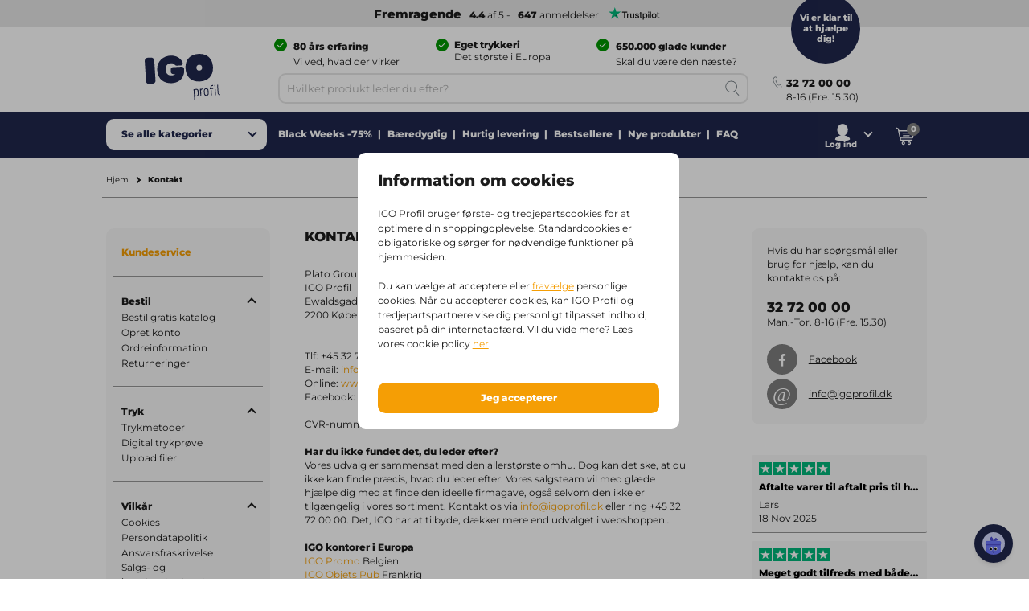

--- FILE ---
content_type: text/html;charset=utf-8
request_url: https://www.igoprofil.dk/content/kundeservice/sp-rgsm-l/kontakt?PID=CustomerService_Questions_ContactInfo
body_size: 17526
content:
<!DOCTYPE html><!--[if IE 9]><html lang="da" class="lt-ie10"><![endif]-->
<!--[if (gt IE 9)|!(IE)]><!--><html lang="da" class="no-js"><!--<![endif]-->
<head>
<meta charset="utf-8">
<meta http-equiv="X-UA-Compatible" content="IE=edge,chrome=1">
<meta http-equiv="cleartype" content="on">
<meta name="format-detection" content="telephone=no">
<!-- Cached on Wed Nov 26 03:46:15 GMT 2025 -->
<!-- @reload -->
<meta name="HandheldFriendly" content="True">
<meta name="MobileOptimized" content="320">
<meta name="viewport" content="width=device-width, initial-scale=1.0, user-scalable=no">
<meta name="referrer" content="origin-when-crossorigin"><link rel="shortcut icon" type="image/x-icon" href="https:&#47;&#47;www.igoprofil.dk&#47;INTERSHOP&#47;static&#47;WFS&#47;IGOPOST-DK-Site&#47;-&#47;-&#47;da_DK&#47;images&#47;favicon.ico?v=1.18.0">
<link rel="apple-touch-icon" href="https:&#47;&#47;www.igoprofil.dk&#47;INTERSHOP&#47;static&#47;WFS&#47;IGOPOST-DK-Site&#47;-&#47;-&#47;da_DK&#47;images&#47;apple-touch-icon.png?v=1.18.0">
<link rel="mask-icon" href="https:&#47;&#47;www.igoprofil.dk&#47;INTERSHOP&#47;static&#47;WFS&#47;IGOPOST-DK-Site&#47;-&#47;-&#47;da_DK&#47;images&#47;favicon.svg?v=1.18.0" color="#1F264C">
<meta name="theme-color" content="#1F264C" /><meta name="robots" content="index, follow" /><meta name="revisit-after" content="7 days" /><meta name="description" content="Denmark" /><meta property="og:title" content="Kontaktinformation | IGO" /><meta property="og:type" content="website" />
<meta property="og:locale" content="da_DK" />
<meta property="og:site_name" content="IGOPROFIL" /><meta property="twitter:card" content="summary_large_image" /><meta property="twitter:site" content="@igopost_DK"/><meta property="twitter:title" content="Kontaktinformation | IGO"><meta http-equiv="content-language" content="da-dk"><link rel="preconnect" href="https://www.googletagmanager.com">
<link rel="dns-prefetch" href="//www.googletagmanager.com">
<link rel="preconnect" href="https://www.google-analytics.com">
<link rel="dns-prefetch" href="//www.google-analytics.com"> 
<link rel="preconnect" href="https://js-agent.newrelic.com">
<link rel="dns-prefetch" href="//js-agent.newrelic.com"><link rel="preload" href="https://www.igoprofil.dk/INTERSHOP/static/WFS/IGOPOST-DK-Site/-/-/da_DK/fonts/Montserrat-Latin-Regular-v29.woff2" as="font" type="font/woff2" crossorigin>
<link rel="preload" href="https://www.igoprofil.dk/INTERSHOP/static/WFS/IGOPOST-DK-Site/-/-/da_DK/fonts/Montserrat-Latin-ExtraBold-v29.woff2" as="font" type="font/woff2" crossorigin><link rel="canonical" href="https://www.igoprofil.dk/content/kundeservice/sp-rgsm-l/kontakt?PID=CustomerService_Questions_ContactInfo" /><title>Kontaktinformation | IGO</title><script>dataLayer=[];</script><script>
function gtag(){dataLayer.push(arguments);}
gtag("consent","default", {
ad_storage: "denied",
analytics_storage: "granted",
ad_user_data: "denied",
ad_personalization: "denied",
personalization_storage: "denied",
functionality_storage: "denied",
security_storage: "denied",
wait_for_update: 1000
});
gtag("set", {
url_passthrough: true,
ads_data_redaction: false
});
dataLayer.push({"event":"cookie_consent_default"});
</script><script>(function(w,d,s,l,i){w[l]=w[l]||[];w[l].push({'gtm.start': new Date().getTime(),event:'gtm.js'});var f=d.getElementsByTagName(s)[0],j=d.createElement(s),dl=l!='dataLayer'?'&l='+l:'';j.async=true;j.src='https://www.googletagmanager.com/gtm.js?id='+i+dl;f.parentNode.insertBefore(j,f);})(window,document,'script','dataLayer','GTM-K27JRW8');</script><link type="text/css"  rel="stylesheet" href="https://www.igoprofil.dk/INTERSHOP/static/WFS/IGOPOST-DK-Site/-/-/da_DK/css/core.css?v=1.18.0"/><link type="text/css"  rel="stylesheet" href="https://www.igoprofil.dk/INTERSHOP/static/WFS/IGOPOST-DK-Site/-/-/da_DK/css/page-static.css?v=1.18.0"/>
<link rel="preconnect" href="https://dev.visualwebsiteoptimizer.com" />
<script type='text/javascript' id='vwoCode'>
window._vwo_code || (function() {
var account_id=974250,
version=2.1,
settings_tolerance=2000,
hide_element='body',
hide_element_style = 'opacity:0 !important;filter:alpha(opacity=0) !important;background:none !important;transition:none !important;',
/* DO NOT EDIT BELOW THIS LINE */
f=false,w=window,d=document,v=d.querySelector('#vwoCode'),cK='_vwo_'+account_id+'_settings',cc={};try{var c=JSON.parse(localStorage.getItem('_vwo_'+account_id+'_config'));cc=c&&typeof c==='object'?c:{}}catch(e){}var stT=cc.stT==='session'?w.sessionStorage:w.localStorage;code={nonce:v&&v.nonce,use_existing_jquery:function(){return typeof use_existing_jquery!=='undefined'?use_existing_jquery:undefined},library_tolerance:function(){return typeof library_tolerance!=='undefined'?library_tolerance:undefined},settings_tolerance:function(){return cc.sT||settings_tolerance},hide_element_style:function(){return'{'+(cc.hES||hide_element_style)+'}'},hide_element:function(){if(performance.getEntriesByName('first-contentful-paint')[0]){return''}return typeof cc.hE==='string'?cc.hE:hide_element},getVersion:function(){return version},finish:function(e){if(!f){f=true;var t=d.getElementById('_vis_opt_path_hides');if(t)t.parentNode.removeChild(t);if(e)(new Image).src='https://dev.visualwebsiteoptimizer.com/ee.gif?a='+account_id+e}},finished:function(){return f},addScript:function(e){var t=d.createElement('script');t.type='text/javascript';if(e.src){t.src=e.src}else{t.text=e.text}v&&t.setAttribute('nonce',v.nonce);d.getElementsByTagName('head')[0].appendChild(t)},load:function(e,t){var n=this.getSettings(),i=d.createElement('script'),r=this;t=t||{};if(n){i.textContent=n;d.getElementsByTagName('head')[0].appendChild(i);if(!w.VWO||VWO.caE){stT.removeItem(cK);r.load(e)}}else{var o=new XMLHttpRequest;o.open('GET',e,true);o.withCredentials=!t.dSC;o.responseType=t.responseType||'text';o.onload=function(){if(t.onloadCb){return t.onloadCb(o,e)}if(o.status===200||o.status===304){_vwo_code.addScript({text:o.responseText})}else{_vwo_code.finish('&e=loading_failure:'+e)}};o.onerror=function(){if(t.onerrorCb){return t.onerrorCb(e)}_vwo_code.finish('&e=loading_failure:'+e)};o.send()}},getSettings:function(){try{var e=stT.getItem(cK);if(!e){return}e=JSON.parse(e);if(Date.now()>e.e){stT.removeItem(cK);return}return e.s}catch(e){return}},init:function(){if(d.URL.indexOf('__vwo_disable__')>-1)return;var e=this.settings_tolerance();w._vwo_settings_timer=setTimeout(function(){_vwo_code.finish();stT.removeItem(cK)},e);var t;if(this.hide_element()!=='body'){t=d.createElement('style');var n=this.hide_element(),i=n?n+this.hide_element_style():'',r=d.getElementsByTagName('head')[0];t.setAttribute('id','_vis_opt_path_hides');v&&t.setAttribute('nonce',v.nonce);t.setAttribute('type','text/css');if(t.styleSheet)t.styleSheet.cssText=i;else t.appendChild(d.createTextNode(i));r.appendChild(t)}else{t=d.getElementsByTagName('head')[0];var i=d.createElement('div');i.style.cssText='z-index: 2147483647 !important;position: fixed !important;left: 0 !important;top: 0 !important;width: 100% !important;height: 100% !important;background: white !important;display: block !important;';i.setAttribute('id','_vis_opt_path_hides');i.classList.add('_vis_hide_layer');t.parentNode.insertBefore(i,t.nextSibling)}var o=window._vis_opt_url||d.URL,s='https://dev.visualwebsiteoptimizer.com/j.php?a='+account_id+'&u='+encodeURIComponent(o)+'&vn='+version;if(w.location.search.indexOf('_vwo_xhr')!==-1){this.addScript({src:s})}else{this.load(s+'&x=true')}}};w._vwo_code=code;code.init();})();
</script></head>
<body 
class=" 
country-dk "
data-country-code="DK" 

id="static"
 
data-currency-code="DKK"
data-decimal-separator=","
data-prev-arrow="Forrige billede" 
data-next-arrow="N&aelig;ste billede" 
data-maxlength-error="Brug ikke flere end {0} tegn" 
data-postalcodeformat-error="Postnummeret skal indeholde 4 cifre" 
data-fieldlength-error="V&aelig;rdien i dette felt skal v&aelig;re&nbsp;{0} tegn."
><noscript><iframe src="https://www.googletagmanager.com/ns.html?id=GTM-K27JRW8" height="0" width="0" style="display:none;visibility:hidden"></iframe></noscript><div id="container">
<div id="content-container">
<div id="sitecontent" class="">




<header class="header">
<div class="header-fixed">
 
<div class="header__review header--bar"><a href="https:&#47;&#47;dk.trustpilot.com&#47;review&#47;igoprofil.dk" target="_blank" rel="noopener noreferrer">
<strong class="tp-review">&nbsp;Fremragende</strong><strong>4.4</strong> af 5 -<strong>647</strong> anmeldelser<picture>
<source media="(max-width: 47.938em)" sizes="1px" srcset="[data-uri]"><img src="&#47;INTERSHOP&#47;static&#47;WFS&#47;IGOPOST-DK-Site&#47;-&#47;-&#47;da_DK&#47;images&#47;trustpilot&#47;tp_logo_color.svg" 

class="tp-logo"
 

alt="Trustpilot"

width="80"

height="14"
 
></picture>
</a></div>
<div class="header__container row">
<a href="https://www.igoprofil.dk/" class="header__logo"><img src="&#47;INTERSHOP&#47;static&#47;WFS&#47;IGOPOST-DK-Site&#47;-&#47;-&#47;da_DK&#47;images&#47;logos&#47;gradient&#47;logo.svg" 
 

alt="logo"
 
></a>
<div class="header__top">
<div class="header__usps">
<div class="usp columns small-24 medium-12 large-8">
<span class="icon icon--left icon--white icon--checkmark"><p><strong>80 års erfaring</strong><br /><span>Vi ved, hvad der virker</span></p></span>
</div>
<div class="usp columns small-24 medium-12 large-8">
<span class="icon icon--left icon--white icon--checkmark"><strong>Eget trykkeri</strong> <br />Det største i Europa</span>
</div>
<div class="usp columns small-24 medium-12 large-8">
<span class="icon icon--left icon--white icon--checkmark"><p><strong>650.000 glade kunder</strong> <br />Skal du være den næste?</p></span>
</div></div>
</div>
<div class="header__bottom">
<div class="navigation">
<div class="navigation__mobile">

<a href="javascript:void(0);" class="mobile__search">
<span class="content">S&oslash;ge</span>
</a>
<a href="https://www.igoprofil.dk/min-konto/log-pa?MobileLogin=true" class="mobile__login">
<span class="content">Log ind</span>
</a><div class="mobile__cart"></div>
</div><nav class="mainnav">




<input type="checkbox" name="headernav" id="headernav">
<label for="headernav" class="mainnav__button">
<span class="desktop--content">Se alle kategorier</span>
<span class="mobile--content open--text">Luk</span>
<span class="mobile--content close--text">Menu</span>
</label>
<div class="mainnav__head mobile--content" data-original="Kategorier">
<span class="item__nav-close back">Terug</span>
<span class="nav__title">Kategorier</span>
</div>
<div class="mainnav__dropdown">
<div class="dropdown__content">
<ul class="dropdown__content-maincats" ><li >
<a class=" icon--category" href="https://www.igoprofil.dk/drikkedunke-og-flasker/c25"><img data-src="https://www.igoprofil.dk/INTERSHOP/static/WFS/IGOPOST-DK-Site/-/IGOPOST/nl_NL/Main%20Category/Icons/Drinkwares-30px.svg" class="lazy">Drikkedunke &amp; Flasker</a><div class="mainnav__item" data-cat="25">




<div class="item__nav">
<span class="item__nav-row item__nav-close back">Tilbage til Alle Kategorier</span>
<a href="https://www.igoprofil.dk/drikkedunke-og-flasker/c25" class="item__nav-title">Drikkedunke &amp; Flasker<span class="item__nav-close"></span>
</a>
<div class="item__nav-row"> 
<ul><li class="subcat">
<a href="https://www.igoprofil.dk/drikkedunke-og-flasker/drikkedunke/c25_1535">Drikkedunke</a>
</li></ul><ul class="subsubcat"><li class="subcat">
<a href="https://www.igoprofil.dk/drikkedunke-og-flasker/glas/c25_1255">Glas</a>
</li><li>
<a href="https://www.igoprofil.dk/drikkedunke-og-flasker/glas/oelkrus/c25_1255_10105">&Oslash;lkrus</a>
</li><li>
<a href="https://www.igoprofil.dk/drikkedunke-og-flasker/glas/te-glas/c25_1255_39500">Te glas</a>
</li><li>
<a href="https://www.igoprofil.dk/drikkedunke-og-flasker/glas/vinglas/c25_1255_11335">Vinglas</a>
</li><li class="mobile--content">
<a href="https://www.igoprofil.dk/drikkedunke-og-flasker/glas/c25_1255">Se alle Glas</a>
</li></ul><ul><li class="subcat">
<a href="https://www.igoprofil.dk/drikkedunke-og-flasker/koppe-og-underkoppe/c25_1195">Kaffe- &amp; Underkopper</a>
</li></ul><ul><li class="subcat">
<a href="https://www.igoprofil.dk/drikkedunke-og-flasker/krus/c25_5500">Krus</a>
</li></ul><ul class="subsubcat"><li class="subcat">
<a href="https://www.igoprofil.dk/drikkedunke-og-flasker/krus/c25_1185">Kopper &amp; B&aelig;gre</a>
</li><li>
<a href="https://www.igoprofil.dk/drikkedunke-og-flasker/krus/shakers/c25_1185_29400">Shakers</a>
</li><li>
<a href="https://www.igoprofil.dk/drikkedunke-og-flasker/krus/to-go-kopper/c25_1185_22800">To go-kopper</a>
</li><li class="mobile--content">
<a href="https://www.igoprofil.dk/drikkedunke-og-flasker/krus/c25_1185">Se alle Kopper &amp; B&aelig;gre</a>
</li></ul><ul><li class="subcat">
<a href="https://www.igoprofil.dk/drikkedunke-og-flasker/termo/c25_1615">Termo</a>
</li></ul><ul><li class="subcat">
<a href="https://www.igoprofil.dk/drikkedunke-og-flasker/vandflasker/c25_1675">Vandflasker</a>
</li></ul><ul>
<li>
<a href="https://www.igoprofil.dk/drikkedunke-og-flasker/c25" class="more">Vis alle produkter</a>
</li>
</ul>
</div>
</div></div></li><li >
<a class=" icon--category" href="https://www.igoprofil.dk/elektronik/c265"><img data-src="https://www.igoprofil.dk/INTERSHOP/static/WFS/IGOPOST-DK-Site/-/IGOPOST/nl_NL/Main%20Category/Icons/TechnologyItem-30px.svg" class="lazy">Elektronik</a><div class="mainnav__item" data-cat="265">




<div class="item__nav">
<span class="item__nav-row item__nav-close back">Tilbage til Alle Kategorier</span>
<a href="https://www.igoprofil.dk/elektronik/c265" class="item__nav-title">Elektronik<span class="item__nav-close"></span>
</a>
<div class="item__nav-row"> 
<ul class="subsubcat"><li class="subcat">
<a href="https://www.igoprofil.dk/elektronik/computer-tilbehoer/c265_27500">Computertilbeh&oslash;r</a>
</li><li>
<a href="https://www.igoprofil.dk/elektronik/computer-tilbehoer/webcam-covers/c265_27500_29500">Webcam covers</a>
</li><li class="mobile--content">
<a href="https://www.igoprofil.dk/elektronik/computer-tilbehoer/c265_27500">Se alle Computertilbeh&oslash;r</a>
</li></ul><ul class="subsubcat"><li class="subcat">
<a href="https://www.igoprofil.dk/elektronik/gadgets/c265_27000">Gadgets</a>
</li><li>
<a href="https://www.igoprofil.dk/elektronik/gadgets/action-kameraer/c265_27000_22700">Action kameraer</a>
</li><li>
<a href="https://www.igoprofil.dk/elektronik/gadgets/aktivitetsarmbaand/c265_27000_22500">Smartwatches</a>
</li><li>
<a href="https://www.igoprofil.dk/elektronik/gadgets/vr-briller/c265_27000_22400">VR-briller</a>
</li><li class="mobile--content">
<a href="https://www.igoprofil.dk/elektronik/gadgets/c265_27000">Se alle Gadgets</a>
</li></ul><ul><li class="subcat">
<a href="https://www.igoprofil.dk/elektronik/hoejtalere/c265_26400">H&oslash;jtalere</a>
</li></ul><ul><li class="subcat">
<a href="https://www.igoprofil.dk/elektronik/hovedtelefoner-oeretelefoner/c265_26500">Hoved- &amp; H&oslash;retelefoner</a>
</li></ul><ul><li class="subcat">
<a href="https://www.igoprofil.dk/elektronik/mobiltilbehor/c265_26900">Mobiltilbeh&oslash;r</a>
</li></ul><ul class="subsubcat"><li class="subcat">
<a href="https://www.igoprofil.dk/elektronik/opladere/c265_26700">Opladere</a>
</li><li>
<a href="https://www.igoprofil.dk/elektronik/opladere/bilopladere/c265_26700_27800">Bilopladere</a>
</li><li>
<a href="https://www.igoprofil.dk/elektronik/opladere/kabler-adaptere/c265_26700_27700">Kabler &amp; Adaptere</a>
</li><li>
<a href="https://www.igoprofil.dk/elektronik/opladere/traadloese-opladere/c265_26700_22100">Tr&aring;dl&oslash;se opladere</a>
</li><li class="mobile--content">
<a href="https://www.igoprofil.dk/elektronik/opladere/c265_26700">Se alle Opladere</a>
</li></ul><ul><li class="subcat">
<a href="https://www.igoprofil.dk/elektronik/powerbanks/c265_26600">Powerbanks</a>
</li></ul></div><div class="item__nav-row"><ul><li class="subcat">
<a href="https://www.igoprofil.dk/elektronik/usb/c265_26800">USB</a>
</li></ul><ul>
<li>
<a href="https://www.igoprofil.dk/elektronik/c265" class="more">Vis alle produkter</a>
</li>
</ul>
</div>
</div></div></li><li >
<a class=" icon--category" href="https://www.igoprofil.dk/firmagaver/c275"><img data-src="https://www.igoprofil.dk/INTERSHOP/static/WFS/IGOPOST-DK-Site/-/IGOPOST/nl_NL/Main%20Category/Icons/Giveaway-30px.svg" class="lazy">Firmagaver</a><div class="mainnav__item" data-cat="275">




<div class="item__nav">
<span class="item__nav-row item__nav-close back">Tilbage til Alle Kategorier</span>
<a href="https://www.igoprofil.dk/firmagaver/c275" class="item__nav-title">Firmagaver<span class="item__nav-close"></span>
</a>
<div class="item__nav-row"> 
<ul><li class="subcat">
<a href="https://www.igoprofil.dk/firmagaver/adventskalendere/c275_28400">Adventskalendere</a>
</li></ul><ul><li class="subcat">
<a href="https://www.igoprofil.dk/firmagaver/gaveideer/c275_28500">Gaveideer</a>
</li></ul><ul><li class="subcat">
<a href="https://www.igoprofil.dk/firmagaver/gavesaet/c275_28600">Gaves&aelig;t</a>
</li></ul><ul><li class="subcat">
<a href="https://www.igoprofil.dk/firmagaver/hurtig-levering/c275_99999">Levering inden &aring;rsskiftet</a>
</li></ul><ul class="subsubcat"><li class="subcat">
<a href="https://www.igoprofil.dk/firmagaver/saeson-produkter/c275_36300">S&aelig;son</a>
</li><li>
<a href="https://www.igoprofil.dk/firmagaver/saeson-produkter/efteraar/c275_36300_38100">Efter&aring;r</a>
</li><li>
<a href="https://www.igoprofil.dk/firmagaver/saeson-produkter/foraar/c275_36300_37900">For&aring;r</a>
</li><li>
<a href="https://www.igoprofil.dk/firmagaver/saeson-produkter/paaske/c275_36300_36900">P&aring;ske</a>
</li><li>
<a href="https://www.igoprofil.dk/firmagaver/saeson-produkter/sommer/c275_36300_38000">Sommer</a>
</li><li>
<a href="https://www.igoprofil.dk/firmagaver/saeson-produkter/vinter/c275_36300_38200">Vinter</a>
</li><li class="mobile--content">
<a href="https://www.igoprofil.dk/firmagaver/saeson-produkter/c275_36300">Se alle S&aelig;son</a>
</li></ul><ul><li class="subcat">
<a href="https://www.igoprofil.dk/firmagaver/takkegaver/c275_37800">Takkegaver</a>
</li></ul><ul>
<li>
<a href="https://www.igoprofil.dk/firmagaver/c275" class="more">Vis alle produkter</a>
</li>
</ul>
</div>
</div></div></li><li >
<a class=" icon--category" href="https://www.igoprofil.dk/fritid-friluftsliv/c10"><img data-src="https://www.igoprofil.dk/INTERSHOP/static/WFS/IGOPOST-DK-Site/-/IGOPOST/nl_NL/Main%20Category/Icons/LeisureOutdoor-30px.svg" class="lazy">Fritid &amp; Friluftsliv</a><div class="mainnav__item" data-cat="10">




<div class="item__nav">
<span class="item__nav-row item__nav-close back">Tilbage til Alle Kategorier</span>
<a href="https://www.igoprofil.dk/fritid-friluftsliv/c10" class="item__nav-title">Fritid &amp; Friluftsliv<span class="item__nav-close"></span>
</a>
<div class="item__nav-row"> 
<ul><li class="subcat">
<a href="https://www.igoprofil.dk/fritid-friluftsliv/badebolde/c10_17300">Badebolde</a>
</li></ul><ul class="subsubcat"><li class="subcat">
<a href="https://www.igoprofil.dk/fritid-friluftsliv/cykel-og-biltilbehoer/c10_1100">Cykel- og biltilbeh&oslash;r</a>
</li><li>
<a href="https://www.igoprofil.dk/fritid-friluftsliv/cykel-og-biltilbehoer/saedebetraek/c10_1100_39600">S&aelig;debetr&aelig;k</a>
</li><li class="mobile--content">
<a href="https://www.igoprofil.dk/fritid-friluftsliv/cykel-og-biltilbehoer/c10_1100">Se alle Cykel- og biltilbeh&oslash;r</a>
</li></ul><ul><li class="subcat">
<a href="https://www.igoprofil.dk/fritid-friluftsliv/frisbees/c10_15700">Frisbees</a>
</li></ul><ul><li class="subcat">
<a href="https://www.igoprofil.dk/fritid-friluftsliv/golfprodukter/c10_9800">Golfprodukter</a>
</li></ul><ul><li class="subcat">
<a href="https://www.igoprofil.dk/fritid-friluftsliv/grilltilbehoer/c10_36100">Grilltilbeh&oslash;r</a>
</li></ul><ul><li class="subcat">
<a href="https://www.igoprofil.dk/fritid-friluftsliv/have/c10_8300">Have</a>
</li></ul><ul><li class="subcat">
<a href="https://www.igoprofil.dk/fritid-friluftsliv/kaeledyrsartikler/c10_36400">K&aelig;ledyrsartikler</a>
</li></ul><ul><li class="subcat">
<a href="https://www.igoprofil.dk/fritid-friluftsliv/kikkerter/c10_8700">Kikkerter</a>
</li></ul><ul class="subsubcat"><li class="subcat">
<a href="https://www.igoprofil.dk/fritid-friluftsliv/paraplyer/c10_4900">Paraplyer</a>
</li><li>
<a href="https://www.igoprofil.dk/fritid-friluftsliv/paraplyer/stormparaplyer/c10_4900_32200">Stormparaplyer</a>
</li><li>
<a href="https://www.igoprofil.dk/fritid-friluftsliv/paraplyer/taskeparaplyer/c10_4900_40600">Taskeparaplyer</a>
</li><li class="mobile--content">
<a href="https://www.igoprofil.dk/fritid-friluftsliv/paraplyer/c10_4900">Se alle Paraplyer</a>
</li></ul><ul class="subsubcat"><li class="subcat">
<a href="https://www.igoprofil.dk/fritid-friluftsliv/sportsprodukter/c10_7500">Sportsprodukter</a>
</li><li>
<a href="https://www.igoprofil.dk/fritid-friluftsliv/sportsprodukter/fodbolde/c10_7500_35500">Fodbolde</a>
</li><li class="mobile--content">
<a href="https://www.igoprofil.dk/fritid-friluftsliv/sportsprodukter/c10_7500">Se alle Sportsprodukter</a>
</li></ul></div><div class="item__nav-row"><ul class="subsubcat"><li class="subcat">
<a href="https://www.igoprofil.dk/fritid-friluftsliv/strand/c10_7700">Strandtilbeh&oslash;r</a>
</li><li>
<a href="https://www.igoprofil.dk/fritid-friluftsliv/strand/strandhaandklaeder/c10_7700_32300">Strandh&aring;ndkl&aelig;der</a>
</li><li>
<a href="https://www.igoprofil.dk/fritid-friluftsliv/strand/strandstole/c10_7700_39800">Strandstole</a>
</li><li class="mobile--content">
<a href="https://www.igoprofil.dk/fritid-friluftsliv/strand/c10_7700">Se alle Strandtilbeh&oslash;r</a>
</li></ul><ul>
<li>
<a href="https://www.igoprofil.dk/fritid-friluftsliv/c10" class="more">Vis alle produkter</a>
</li>
</ul>
</div>
</div></div></li><li >
<a class=" icon--category" href="https://www.igoprofil.dk/giveaways-spil/c30"><img data-src="https://www.igoprofil.dk/INTERSHOP/static/WFS/IGOPOST-DK-Site/-/IGOPOST/nl_NL/Main%20Category/Icons/GiveawaysGames-30px.svg" class="lazy">Giveaways &amp; Spil</a><div class="mainnav__item" data-cat="30">




<div class="item__nav">
<span class="item__nav-row item__nav-close back">Tilbage til Alle Kategorier</span>
<a href="https://www.igoprofil.dk/giveaways-spil/c30" class="item__nav-title">Giveaways &amp; Spil<span class="item__nav-close"></span>
</a>
<div class="item__nav-row"> 
<ul><li class="subcat">
<a href="https://www.igoprofil.dk/giveaways-spil/balloner/c30_15500">Balloner</a>
</li></ul><ul><li class="subcat">
<a href="https://www.igoprofil.dk/giveaways-spil/bamser-bl-dt-leget-j/c30_5300">Bamser</a>
</li></ul><ul><li class="subcat">
<a href="https://www.igoprofil.dk/giveaways-spil/buttons/c30_15900">Badges</a>
</li></ul><ul><li class="subcat">
<a href="https://www.igoprofil.dk/giveaways-spil/giveaways/c30_2500">Giveaways</a>
</li></ul><ul><li class="subcat">
<a href="https://www.igoprofil.dk/giveaways-spil/lanyards-n-glesnore/c30_16200">N&oslash;glesnore</a>
</li></ul><ul><li class="subcat">
<a href="https://www.igoprofil.dk/giveaways-spil/legetoej/c30_28900">Leget&oslash;j</a>
</li></ul><ul class="subsubcat"><li class="subcat">
<a href="https://www.igoprofil.dk/giveaways-spil/lightere/c30_1000">Lightere</a>
</li><li>
<a href="https://www.igoprofil.dk/giveaways-spil/lightere/bic-lightere/c30_1000_34000">BIC lightere</a>
</li><li class="mobile--content">
<a href="https://www.igoprofil.dk/giveaways-spil/lightere/c30_1000">Se alle Lightere</a>
</li></ul><ul><li class="subcat">
<a href="https://www.igoprofil.dk/giveaways-spil/n-gleringe/c30_7200">N&oslash;gleringe</a>
</li></ul><ul><li class="subcat">
<a href="https://www.igoprofil.dk/giveaways-spil/spil/c30_29000">Spil</a>
</li></ul><ul><li class="subcat">
<a href="https://www.igoprofil.dk/giveaways-spil/spillekort/c30_34900">Spillekort</a>
</li></ul><ul><li class="subcat">
<a href="https://www.igoprofil.dk/giveaways-spil/stickers/c30_21800">Stickers</a>
</li></ul><ul><li class="subcat">
<a href="https://www.igoprofil.dk/giveaways-spil/stressbolde/c30_15600">Stressbolde</a>
</li></ul><ul><li class="subcat">
<a href="https://www.igoprofil.dk/giveaways-spil/taendstikker/c30_28800">T&aelig;ndstikker</a>
</li></ul></div><div class="item__nav-row"><ul><li class="subcat">
<a href="https://www.igoprofil.dk/giveaways-spil/vognm-nt/c30_17900">Vognm&oslash;nter</a>
</li></ul><ul>
<li>
<a href="https://www.igoprofil.dk/giveaways-spil/c30" class="more">Vis alle produkter</a>
</li>
</ul>
</div>
</div></div></li><li >
<a class=" icon--category" href="https://www.igoprofil.dk/hjem-velv-re/c20"><img data-src="https://www.igoprofil.dk/INTERSHOP/static/WFS/IGOPOST-DK-Site/-/IGOPOST/nl_NL/Main%20Category/Icons/HomeLiving-30px.svg" class="lazy">Hjem &amp; Husholdning</a><div class="mainnav__item" data-cat="20">




<div class="item__nav">
<span class="item__nav-row item__nav-close back">Tilbage til Alle Kategorier</span>
<a href="https://www.igoprofil.dk/hjem-velv-re/c20" class="item__nav-title">Hjem &amp; Husholdning<span class="item__nav-close"></span>
</a>
<div class="item__nav-row"> 
<ul><li class="subcat">
<a href="https://www.igoprofil.dk/hjem-velv-re/bordskaanere/c20_35200">Bordsk&aring;nere</a>
</li></ul><ul><li class="subcat">
<a href="https://www.igoprofil.dk/hjem-velv-re/forkl-der/c20_16800">Forkl&aelig;der</a>
</li></ul><ul class="subsubcat"><li class="subcat">
<a href="https://www.igoprofil.dk/hjem-velv-re/haandklaeder-badetekstiler/c20_29300">H&aring;ndkl&aelig;der &amp; Badetekstiler</a>
</li><li>
<a href="https://www.igoprofil.dk/hjem-velv-re/haandklaeder-badetekstiler/badekaaber/c20_29300_29600">Badek&aring;ber</a>
</li><li>
<a href="https://www.igoprofil.dk/hjem-velv-re/haandklaeder-badetekstiler/sports-haandklaeder/c20_29300_40100">Sports h&aring;ndkl&aelig;der</a>
</li><li class="mobile--content">
<a href="https://www.igoprofil.dk/hjem-velv-re/haandklaeder-badetekstiler/c20_29300">Se alle H&aring;ndkl&aelig;der &amp; Badetekstiler</a>
</li></ul><ul class="subsubcat"><li class="subcat">
<a href="https://www.igoprofil.dk/hjem-velv-re/k-kken/c20_3400">K&oslash;kken</a>
</li><li>
<a href="https://www.igoprofil.dk/hjem-velv-re/k-kken/bestik/c20_3400_36000">Bestik</a>
</li><li>
<a href="https://www.igoprofil.dk/hjem-velv-re/k-kken/koekkenknive/c20_3400_30100">K&oslash;kkenknive</a>
</li><li>
<a href="https://www.igoprofil.dk/hjem-velv-re/k-kken/madkasser/c20_3400_29700">Madkasser</a>
</li><li>
<a href="https://www.igoprofil.dk/hjem-velv-re/k-kken/oplukkere/c20_3400_29800">Oplukkere</a>
</li><li>
<a href="https://www.igoprofil.dk/hjem-velv-re/k-kken/skaerebraetter/c20_3400_30000">Sk&aelig;rebr&aelig;tter</a>
</li><li>
<a href="https://www.igoprofil.dk/hjem-velv-re/k-kken/sugeroer/c20_3400_36200">Suger&oslash;r</a>
</li><li class="mobile--content">
<a href="https://www.igoprofil.dk/hjem-velv-re/k-kken/c20_3400">Se alle K&oslash;kken</a>
</li></ul><ul><li class="subcat">
<a href="https://www.igoprofil.dk/hjem-velv-re/lys/c20_15400">Lys</a>
</li></ul><ul><li class="subcat">
<a href="https://www.igoprofil.dk/hjem-velv-re/magneter/c20_39400">Magneter</a>
</li></ul></div><div class="item__nav-row"><ul><li class="subcat">
<a href="https://www.igoprofil.dk/hjem-velv-re/taepper/c20_35300">T&aelig;pper</a>
</li></ul><ul><li class="subcat">
<a href="https://www.igoprofil.dk/hjem-velv-re/tallerkener/c20_29100">Tallerkener</a>
</li></ul><ul><li class="subcat">
<a href="https://www.igoprofil.dk/hjem-velv-re/ure/c20_29200">Ure</a>
</li></ul><ul><li class="subcat">
<a href="https://www.igoprofil.dk/hjem-velv-re/vintilbeh-r/c20_9200">Vintilbeh&oslash;r</a>
</li></ul><ul>
<li>
<a href="https://www.igoprofil.dk/hjem-velv-re/c20" class="more">Vis alle produkter</a>
</li>
</ul>
</div>
</div></div></li><li >
<a class=" icon--category" href="https://www.igoprofil.dk/kontor-tilbeh-r/c70"><img data-src="https://www.igoprofil.dk/INTERSHOP/static/WFS/IGOPOST-DK-Site/-/IGOPOST/nl_NL/Main%20Category/Icons/BusinesOffice-30px.svg" class="lazy">Kontor &amp; Tilbeh&oslash;r</a><div class="mainnav__item" data-cat="70">




<div class="item__nav">
<span class="item__nav-row item__nav-close back">Tilbage til Alle Kategorier</span>
<a href="https://www.igoprofil.dk/kontor-tilbeh-r/c70" class="item__nav-title">Kontor &amp; Tilbeh&oslash;r<span class="item__nav-close"></span>
</a>
<div class="item__nav-row"> 
<ul><li class="subcat">
<a href="https://www.igoprofil.dk/kontor-tilbeh-r/etui/c70_39700">Etui</a>
</li></ul><ul><li class="subcat">
<a href="https://www.igoprofil.dk/kontor-tilbeh-r/kontortilbeh-r/c70_3200">Kontortilbeh&oslash;r</a>
</li></ul><ul><li class="subcat">
<a href="https://www.igoprofil.dk/kontor-tilbeh-r/kortholdere/c70_32800">Kortholdere</a>
</li></ul><ul><li class="subcat">
<a href="https://www.igoprofil.dk/kontor-tilbeh-r/lineal/c70_16400">Linealer</a>
</li></ul><ul><li class="subcat">
<a href="https://www.igoprofil.dk/kontor-tilbeh-r/lommeregnere/c70_1600">Lommeregnere</a>
</li></ul><ul><li class="subcat">
<a href="https://www.igoprofil.dk/kontor-tilbeh-r/musem-tter/c70_4300">Musem&aring;tter</a>
</li></ul><ul><li class="subcat">
<a href="https://www.igoprofil.dk/kontor-tilbeh-r/notesblokke/c70_4600">Notesblokke</a>
</li></ul><ul><li class="subcat">
<a href="https://www.igoprofil.dk/kontor-tilbeh-r/notesboeger/c70_27600">Notesb&oslash;ger</a>
</li></ul><ul><li class="subcat">
<a href="https://www.igoprofil.dk/kontor-tilbeh-r/post-it/c70_5700">Post-It</a>
</li></ul><ul><li class="subcat">
<a href="https://www.igoprofil.dk/kontor-tilbeh-r/skrive-dokumentmapper/c70_7000">Skrive- &amp; Dokumentmapper</a>
</li></ul><ul>
<li>
<a href="https://www.igoprofil.dk/kontor-tilbeh-r/c70" class="more">Vis alle produkter</a>
</li>
</ul>
</div>
</div></div></li><li >
<a class=" icon--category" href="https://www.igoprofil.dk/mad-og-drikke/c35"><img data-src="https://www.igoprofil.dk/INTERSHOP/static/WFS/IGOPOST-DK-Site/-/IGOPOST/nl_NL/Main%20Category/Icons/FoodBeverages-30px.svg" class="lazy">Mad &amp; Drikke</a><div class="mainnav__item" data-cat="35">




<div class="item__nav">
<span class="item__nav-row item__nav-close back">Tilbage til Alle Kategorier</span>
<a href="https://www.igoprofil.dk/mad-og-drikke/c35" class="item__nav-title">Mad &amp; Drikke<span class="item__nav-close"></span>
</a>
<div class="item__nav-row"> 
<ul class="subsubcat"><li class="subcat">
<a href="https://www.igoprofil.dk/mad-og-drikke/catering-items/c35_38400">Catering Items</a>
</li><li>
<a href="https://www.igoprofil.dk/mad-og-drikke/catering-items/oelbrikker/c35_38400_38600">&Oslash;lbrikker</a>
</li><li>
<a href="https://www.igoprofil.dk/mad-og-drikke/catering-items/serveringsbraet/c35_38400_38800">Serveringsbr&aelig;t</a>
</li><li>
<a href="https://www.igoprofil.dk/mad-og-drikke/catering-items/servietter/c35_38400_38700">Servietter</a>
</li><li class="mobile--content">
<a href="https://www.igoprofil.dk/mad-og-drikke/catering-items/c35_38400">Se alle Catering Items</a>
</li></ul><ul><li class="subcat">
<a href="https://www.igoprofil.dk/mad-og-drikke/kager/c35_1155">Kager</a>
</li></ul><ul class="subsubcat"><li class="subcat">
<a href="https://www.igoprofil.dk/mad-og-drikke/slik/c35_7400">Slik</a>
</li><li>
<a href="https://www.igoprofil.dk/mad-og-drikke/slik/chokolade/c35_7400_10225">Chokolade</a>
</li><li>
<a href="https://www.igoprofil.dk/mad-og-drikke/slik/pebermyntepastiller/c35_7400_10845">Pebermyntepastiller</a>
</li><li>
<a href="https://www.igoprofil.dk/mad-og-drikke/slik/slikkrukker/c35_7400_10145">Slikkrukker</a>
</li><li>
<a href="https://www.igoprofil.dk/mad-og-drikke/slik/tyggegummi/c35_7400_10215">Tyggegummi</a>
</li><li class="mobile--content">
<a href="https://www.igoprofil.dk/mad-og-drikke/slik/c35_7400">Se alle Slik</a>
</li></ul><ul>
<li>
<a href="https://www.igoprofil.dk/mad-og-drikke/c35" class="more">Vis alle produkter</a>
</li>
</ul>
</div>
</div></div></li><li >
<a class=" icon--category" href="https://www.igoprofil.dk/notesb-ger-kalendere/c100"><img data-src="https://www.igoprofil.dk/INTERSHOP/static/WFS/IGOPOST-DK-Site/-/IGOPOST/nl_NL/Main%20Category/Icons/DiariesCalendar-30px.svg" class="lazy">Kalendere</a><div class="mainnav__item" data-cat="100">




<div class="item__nav">
<span class="item__nav-row item__nav-close back">Tilbage til Alle Kategorier</span>
<a href="https://www.igoprofil.dk/notesb-ger-kalendere/c100" class="item__nav-title">Kalendere<span class="item__nav-close"></span>
</a>
<div class="item__nav-row"> 
<ul><li class="subcat">
<a href="https://www.igoprofil.dk/notesb-ger-kalendere/bordkalendere/c100_3000">Bordkalendere</a>
</li></ul><ul><li class="subcat">
<a href="https://www.igoprofil.dk/notesb-ger-kalendere/firmakalendere/c100_1500">Planl&aelig;gningskalendere</a>
</li></ul><ul><li class="subcat">
<a href="https://www.igoprofil.dk/notesb-ger-kalendere/lommedagb-ger/c100_9400">Lommedagb&oslash;ger</a>
</li></ul><ul>
<li>
<a href="https://www.igoprofil.dk/notesb-ger-kalendere/c100" class="more">Vis alle produkter</a>
</li>
</ul>
</div>
</div></div></li><li >
<a class=" icon--category" href="https://www.igoprofil.dk/personlig-pleje/c55"><img data-src="https://www.igoprofil.dk/INTERSHOP/static/WFS/IGOPOST-DK-Site/-/IGOPOST/nl_NL/Main%20Category/Icons/PersonalCare-30px.svg" class="lazy">Personlig pleje</a><div class="mainnav__item" data-cat="55">




<div class="item__nav">
<span class="item__nav-row item__nav-close back">Tilbage til Alle Kategorier</span>
<a href="https://www.igoprofil.dk/personlig-pleje/c55" class="item__nav-title">Personlig pleje<span class="item__nav-close"></span>
</a>
<div class="item__nav-row"> 
<ul><li class="subcat">
<a href="https://www.igoprofil.dk/personlig-pleje/ansigtsmasker/c55_27400">Mundbind</a>
</li></ul><ul><li class="subcat">
<a href="https://www.igoprofil.dk/personlig-pleje/foerstehjaelpssaet/c55_35700">F&oslash;rstehj&aelig;lpss&aelig;t</a>
</li></ul><ul><li class="subcat">
<a href="https://www.igoprofil.dk/personlig-pleje/haandpleje/c55_32500">H&aring;ndpleje</a>
</li></ul><ul><li class="subcat">
<a href="https://www.igoprofil.dk/personlig-pleje/haandsprit/c55_32400">H&aring;ndsprit</a>
</li></ul><ul><li class="subcat">
<a href="https://www.igoprofil.dk/personlig-pleje/lommet-rkl-der/c55_1445">Lommet&oslash;rkl&aelig;der</a>
</li></ul><ul><li class="subcat">
<a href="https://www.igoprofil.dk/personlig-pleje/l-bepomader/c55_1325">L&aelig;bepomader</a>
</li></ul><ul><li class="subcat">
<a href="https://www.igoprofil.dk/personlig-pleje/solcremer/c55_1555">Solcremer</a>
</li></ul><ul><li class="subcat">
<a href="https://www.igoprofil.dk/personlig-pleje/toiletartikler/c55_28300">Toiletartikler</a>
</li></ul><ul><li class="subcat">
<a href="https://www.igoprofil.dk/personlig-pleje/toilettasker/c55_17600">Toilettasker</a>
</li></ul><ul><li class="subcat">
<a href="https://www.igoprofil.dk/personlig-pleje/wellness/c55_40400">Wellness</a>
</li></ul><ul>
<li>
<a href="https://www.igoprofil.dk/personlig-pleje/c55" class="more">Vis alle produkter</a>
</li>
</ul>
</div>
</div></div></li><li >
<a class=" icon--category" href="https://www.igoprofil.dk/skriveredskaber/c60"><img data-src="https://www.igoprofil.dk/INTERSHOP/static/WFS/IGOPOST-DK-Site/-/IGOPOST/nl_NL/Main%20Category/Icons/WritingInstruments-30px.svg" class="lazy">Skriveredskaber</a><div class="mainnav__item" data-cat="60">




<div class="item__nav">
<span class="item__nav-row item__nav-close back">Tilbage til Alle Kategorier</span>
<a href="https://www.igoprofil.dk/skriveredskaber/c60" class="item__nav-title">Skriveredskaber<span class="item__nav-close"></span>
</a>
<div class="item__nav-row"> 
<ul class="subsubcat"><li class="subcat">
<a href="https://www.igoprofil.dk/skriveredskaber/blyanter/c60_5800">Blyanter</a>
</li><li>
<a href="https://www.igoprofil.dk/skriveredskaber/blyanter/farveblyanter/c60_5800_27900">Farveblyanter</a>
</li><li>
<a href="https://www.igoprofil.dk/skriveredskaber/blyanter/stiftblyanter/c60_5800_32600">Stiftblyanter</a>
</li><li class="mobile--content">
<a href="https://www.igoprofil.dk/skriveredskaber/blyanter/c60_5800">Se alle Blyanter</a>
</li></ul><ul class="subsubcat"><li class="subcat">
<a href="https://www.igoprofil.dk/skriveredskaber/kuglepenne/c60_1300">Kuglepenne</a>
</li><li>
<a href="https://www.igoprofil.dk/skriveredskaber/kuglepenne/parker-kuglepenne/c60_1300_34100">Parker kuglepenne</a>
</li><li>
<a href="https://www.igoprofil.dk/skriveredskaber/kuglepenne/touch-kuglepenne/c60_1300_30200">Touch-kuglepenne</a>
</li><li class="mobile--content">
<a href="https://www.igoprofil.dk/skriveredskaber/kuglepenne/c60_1300">Se alle Kuglepenne</a>
</li></ul><ul><li class="subcat">
<a href="https://www.igoprofil.dk/skriveredskaber/mark-rer/c60_4100">Overstregningstuscher</a>
</li></ul><ul><li class="subcat">
<a href="https://www.igoprofil.dk/skriveredskaber/skrives-t/c60_7100">Skrives&aelig;t</a>
</li></ul><ul>
<li>
<a href="https://www.igoprofil.dk/skriveredskaber/c60" class="more">Vis alle produkter</a>
</li>
</ul>
</div>
</div></div></li><li >
<a class=" icon--category" href="https://www.igoprofil.dk/tasker-rejseartikler/c80"><img data-src="https://www.igoprofil.dk/INTERSHOP/static/WFS/IGOPOST-DK-Site/-/IGOPOST/nl_NL/Main%20Category/Icons/BagsTravelling-30px.svg" class="lazy">Tasker &amp; Rejseartikler</a><div class="mainnav__item" data-cat="80">




<div class="item__nav">
<span class="item__nav-row item__nav-close back">Tilbage til Alle Kategorier</span>
<a href="https://www.igoprofil.dk/tasker-rejseartikler/c80" class="item__nav-title">Tasker &amp; Rejseartikler<span class="item__nav-close"></span>
</a>
<div class="item__nav-row"> 
<ul><li class="subcat">
<a href="https://www.igoprofil.dk/tasker-rejseartikler/bomuldsnet/c80_32700">Bomuldsnet</a>
</li></ul><ul><li class="subcat">
<a href="https://www.igoprofil.dk/tasker-rejseartikler/b-ltetasker/c80_17000">B&aelig;ltetasker</a>
</li></ul><ul><li class="subcat">
<a href="https://www.igoprofil.dk/tasker-rejseartikler/computertasker/c80_3900">Computertasker</a>
</li></ul><ul><li class="subcat">
<a href="https://www.igoprofil.dk/tasker-rejseartikler/dokumenttasker/c80_9900">Dokumenttasker</a>
</li></ul><ul><li class="subcat">
<a href="https://www.igoprofil.dk/tasker-rejseartikler/frugt-og-groentsagsposer/c80_36500">Frugt- og gr&oslash;ntsagsposer</a>
</li></ul><ul><li class="subcat">
<a href="https://www.igoprofil.dk/tasker-rejseartikler/indk-bs-b-reposer/c80_9300">Indk&oslash;bsposer</a>
</li></ul><ul><li class="subcat">
<a href="https://www.igoprofil.dk/tasker-rejseartikler/jute-tasker/c80_35400">Jute Tasker</a>
</li></ul><ul><li class="subcat">
<a href="https://www.igoprofil.dk/tasker-rejseartikler/k-letasker/c80_3800">K&oslash;letasker</a>
</li></ul><ul><li class="subcat">
<a href="https://www.igoprofil.dk/tasker-rejseartikler/muleposer/c80_35100">Muleposer</a>
</li></ul><ul><li class="subcat">
<a href="https://www.igoprofil.dk/tasker-rejseartikler/papirsposer/c80_33600">Papirsposer</a>
</li></ul><ul><li class="subcat">
<a href="https://www.igoprofil.dk/tasker-rejseartikler/rejse-sportstasker/c80_6700">Rejse- &amp; Sportstasker</a>
</li></ul><ul class="subsubcat"><li class="subcat">
<a href="https://www.igoprofil.dk/tasker-rejseartikler/rejseprodukter/c80_10000">Rejseprodukter</a>
</li><li>
<a href="https://www.igoprofil.dk/tasker-rejseartikler/rejseprodukter/baggagemaerker/c80_10000_35900">Baggagem&aelig;rker</a>
</li><li class="mobile--content">
<a href="https://www.igoprofil.dk/tasker-rejseartikler/rejseprodukter/c80_10000">Se alle Rejseprodukter</a>
</li></ul><ul><li class="subcat">
<a href="https://www.igoprofil.dk/tasker-rejseartikler/rejsetasker/c80_8000">Trolleys</a>
</li></ul></div><div class="item__nav-row"><ul><li class="subcat">
<a href="https://www.igoprofil.dk/tasker-rejseartikler/rygs-kke/c80_6800">Rygs&aelig;kke</a>
</li></ul><ul><li class="subcat">
<a href="https://www.igoprofil.dk/tasker-rejseartikler/sammenfoldelige-tasker/c80_40000">Sammenfoldelige tasker</a>
</li></ul><ul><li class="subcat">
<a href="https://www.igoprofil.dk/tasker-rejseartikler/skuldertasker/c80_6900">Skuldertasker</a>
</li></ul><ul><li class="subcat">
<a href="https://www.igoprofil.dk/tasker-rejseartikler/strandtasker/c80_39900">Strandtasker</a>
</li></ul><ul>
<li>
<a href="https://www.igoprofil.dk/tasker-rejseartikler/c80" class="more">Vis alle produkter</a>
</li>
</ul>
</div>
</div></div></li><li >
<a class=" icon--category" href="https://www.igoprofil.dk/toej-tilbehoer/c90"><img data-src="https://www.igoprofil.dk/INTERSHOP/static/WFS/IGOPOST-DK-Site/-/IGOPOST/nl_NL/Main%20Category/Icons/ClothingAccessories-30px.svg" class="lazy">T&oslash;j &amp; Tilbeh&oslash;r</a><div class="mainnav__item" data-cat="90">




<div class="item__nav">
<span class="item__nav-row item__nav-close back">Tilbage til Alle Kategorier</span>
<a href="https://www.igoprofil.dk/toej-tilbehoer/c90" class="item__nav-title">T&oslash;j &amp; Tilbeh&oslash;r<span class="item__nav-close"></span>
</a>
<div class="item__nav-row"> 
<ul><li class="subcat">
<a href="https://www.igoprofil.dk/toej-tilbehoer/arbejdstoej/c90_22000">Arbejdst&oslash;j</a>
</li></ul><ul><li class="subcat">
<a href="https://www.igoprofil.dk/toej-tilbehoer/armbaand/c90_35800">Armb&aring;nd</a>
</li></ul><ul><li class="subcat">
<a href="https://www.igoprofil.dk/toej-tilbehoer/armbaandsure/c90_30600">Armb&aring;ndsure</a>
</li></ul><ul><li class="subcat">
<a href="https://www.igoprofil.dk/toej-tilbehoer/boernetoej/c90_12600">B&oslash;rnet&oslash;j</a>
</li></ul><ul><li class="subcat">
<a href="https://www.igoprofil.dk/toej-tilbehoer/bukser/c90_33100">Bukser</a>
</li></ul><ul><li class="subcat">
<a href="https://www.igoprofil.dk/toej-tilbehoer/firmatoej/c90_30300">Firmat&oslash;j</a>
</li></ul><ul><li class="subcat">
<a href="https://www.igoprofil.dk/toej-tilbehoer/fleeces/c90_2100">Fleeceprodukter</a>
</li></ul><ul><li class="subcat">
<a href="https://www.igoprofil.dk/toej-tilbehoer/haettetroejer-med-lynlaas/c90_35000">H&aelig;ttetr&oslash;jer med lynl&aring;s</a>
</li></ul><ul><li class="subcat">
<a href="https://www.igoprofil.dk/toej-tilbehoer/halstoerklaeder/c90_20600">Halst&oslash;rkl&aelig;der</a>
</li></ul><ul><li class="subcat">
<a href="https://www.igoprofil.dk/toej-tilbehoer/huer/c90_18000">Huer</a>
</li></ul><ul class="subsubcat"><li class="subcat">
<a href="https://www.igoprofil.dk/toej-tilbehoer/jakker/c90_2900">Jakker</a>
</li><li>
<a href="https://www.igoprofil.dk/toej-tilbehoer/jakker/softshelljakker/c90_2900_30800">Softshelljakker</a>
</li><li class="mobile--content">
<a href="https://www.igoprofil.dk/toej-tilbehoer/jakker/c90_2900">Se alle Jakker</a>
</li></ul><ul><li class="subcat">
<a href="https://www.igoprofil.dk/toej-tilbehoer/kasketter-caps/c90_5100">Kasketter &amp; Caps</a>
</li></ul><ul><li class="subcat">
<a href="https://www.igoprofil.dk/toej-tilbehoer/klipklapper/c90_36600">Klipklapper</a>
</li></ul></div><div class="item__nav-row"><ul><li class="subcat">
<a href="https://www.igoprofil.dk/toej-tilbehoer/polotroejer/c90_5400">Polotr&oslash;jer</a>
</li></ul><ul><li class="subcat">
<a href="https://www.igoprofil.dk/toej-tilbehoer/punge/c90_32900">Punge</a>
</li></ul><ul><li class="subcat">
<a href="https://www.igoprofil.dk/toej-tilbehoer/regntoej/c90_6500">Regnt&oslash;j</a>
</li></ul><ul><li class="subcat">
<a href="https://www.igoprofil.dk/toej-tilbehoer/sikkerhedstoej/c90_8600">Sikkerhedst&oslash;j</a>
</li></ul><ul><li class="subcat">
<a href="https://www.igoprofil.dk/toej-tilbehoer/skjorter/c90_4700">Skjorter</a>
</li></ul><ul><li class="subcat">
<a href="https://www.igoprofil.dk/toej-tilbehoer/sokker/c90_35600">Sokker</a>
</li></ul><ul><li class="subcat">
<a href="https://www.igoprofil.dk/toej-tilbehoer/solbriller/c90_33000">Solbriller</a>
</li></ul><ul><li class="subcat">
<a href="https://www.igoprofil.dk/toej-tilbehoer/sportstoej/c90_22200">Sportst&oslash;j</a>
</li></ul><ul><li class="subcat">
<a href="https://www.igoprofil.dk/toej-tilbehoer/t-shirts/c90_8200">T-shirts</a>
</li></ul><ul class="subsubcat"><li class="subcat">
<a href="https://www.igoprofil.dk/toej-tilbehoer/troejer/c90_8100">Tr&oslash;jer</a>
</li><li>
<a href="https://www.igoprofil.dk/toej-tilbehoer/troejer/hoodies/c90_8100_31900">Hoodies</a>
</li><li class="mobile--content">
<a href="https://www.igoprofil.dk/toej-tilbehoer/troejer/c90_8100">Se alle Tr&oslash;jer</a>
</li></ul><ul><li class="subcat">
<a href="https://www.igoprofil.dk/toej-tilbehoer/veste/c90_1400">Veste</a>
</li></ul><ul><li class="subcat">
<a href="https://www.igoprofil.dk/toej-tilbehoer/vifter/c90_36800">Vifter</a>
</li></ul><ul>
<li>
<a href="https://www.igoprofil.dk/toej-tilbehoer/c90" class="more">Vis alle produkter</a>
</li>
</ul>
</div>
</div></div></li><li >
<a class=" icon--category" href="https://www.igoprofil.dk/v-rkt-j-lommelygter/c50"><img data-src="https://www.igoprofil.dk/INTERSHOP/static/WFS/IGOPOST-DK-Site/-/IGOPOST/nl_NL/Main%20Category/Icons/ToolsTorches-30px.svg" class="lazy">V&aelig;rkt&oslash;j &amp; Lommelygter</a><div class="mainnav__item" data-cat="50">




<div class="item__nav">
<span class="item__nav-row item__nav-close back">Tilbage til Alle Kategorier</span>
<a href="https://www.igoprofil.dk/v-rkt-j-lommelygter/c50" class="item__nav-title">V&aelig;rkt&oslash;j &amp; Lommelygter<span class="item__nav-close"></span>
</a>
<div class="item__nav-row"> 
<ul><li class="subcat">
<a href="https://www.igoprofil.dk/v-rkt-j-lommelygter/isskraber/c50_16600">Isskrabere</a>
</li></ul><ul><li class="subcat">
<a href="https://www.igoprofil.dk/v-rkt-j-lommelygter/lommeknive/c50_9600">Lommeknive</a>
</li></ul><ul><li class="subcat">
<a href="https://www.igoprofil.dk/v-rkt-j-lommelygter/m-leb-nd/c50_17400">M&aring;leb&aring;nd</a>
</li></ul><ul class="subsubcat"><li class="subcat">
<a href="https://www.igoprofil.dk/v-rkt-j-lommelygter/sikkerhedsprodukter/c50_36700">Sikkerhedsprodukter</a>
</li><li>
<a href="https://www.igoprofil.dk/v-rkt-j-lommelygter/sikkerhedsprodukter/sikkerhedsveste/c50_36700_40300">Sikkerhedsveste</a>
</li><li class="mobile--content">
<a href="https://www.igoprofil.dk/v-rkt-j-lommelygter/sikkerhedsprodukter/c50_36700">Se alle Sikkerhedsprodukter</a>
</li></ul><ul><li class="subcat">
<a href="https://www.igoprofil.dk/v-rkt-j-lommelygter/stavlygter-lommelygter/c50_9500">Stav- &amp; Lommelygter</a>
</li></ul><ul><li class="subcat">
<a href="https://www.igoprofil.dk/v-rkt-j-lommelygter/v-rkt-j/c50_2300">V&aelig;rkt&oslash;j</a>
</li></ul><ul>
<li>
<a href="https://www.igoprofil.dk/v-rkt-j-lommelygter/c50" class="more">Vis alle produkter</a>
</li>
</ul>
</div>
</div></div></li><li class="direct--link all--products">
<a class="icon--category"href="https:&#47;&#47;www.igoprofil.dk&#47;INTERSHOP&#47;web&#47;WFS&#47;IGOPOST-DK-Site&#47;da_DK&#47;-&#47;DKK&#47;ViewStandardCatalog-Browse?CategoryName=ROOT&amp;CatalogID=ROOT">Alle produkter</a>
</li>
</ul>
<ul class="dropdown__content-virtualcats">
<li class="mainnav__head">
<span>Vores Udvalgte</span>
</li>
<li class="direct--link">
<a class="icon--category" href="https://www.igoprofil.dk/INTERSHOP/web/WFS/IGOPOST-DK-Site/da_DK/-/DKK/ViewStandardCatalog-Browse?CategoryName=ROOT&CatalogID=ROOT&SearchParameter=%26tn_fk_ae-features-dk%3DTilbud&Filter=ae-features-dk_Tilbud"><img data-src="https://www.igoprofil.dk/INTERSHOP/static/WFS/IGOPOST-DK-Site/-/IGOPOST-DK-igopost-B2C/da_DK/Virtual%20Categories/menu%20icons/Deal-30px.svg" class="lazy"> Tilbud </a>
</li>
<li class="direct--link">
<a class="icon--category" href="https://www.igoprofil.dk/INTERSHOP/web/WFS/IGOPOST-DK-Site/da_DK/-/DKK/ViewStandardCatalog-Browse?CategoryName=ROOT&CatalogID=ROOT&SearchParameter=%26tn_fk_ae-features-dk%3DB%25C3%25A6redygtig&Filter=ae-features-dk_B%C3%A6redygtig"><img data-src="https://www.igoprofil.dk/INTERSHOP/static/WFS/IGOPOST-DK-Site/-/IGOPOST-DK-igopost-B2C/da_DK/Virtual%20Categories/menu%20icons/SustainableItems-30px.svg" class="lazy"> B&aelig;redygtig </a>
</li>
<li class="direct--link">
<a class="icon--category" href="https://www.igoprofil.dk/INTERSHOP/web/WFS/IGOPOST-DK-Site/da_DK/-/DKK/ViewStandardCatalog-Browse?CategoryName=ROOT&CatalogID=ROOT&SearchParameter=%26tn_fk_ae-features-dk%3DLeveres%2Bi%2Bl%25C3%25B8bet%2Baf%2Ben%2Buge&Filter=ae-features-dk_Leveres-i-l%C3%B8bet-af-en-uge"><img data-src="https://www.igoprofil.dk/INTERSHOP/static/WFS/IGOPOST-DK-Site/-/IGOPOST-DK-igopost-B2C/da_DK/Virtual%20Categories/menu%20icons/FastDelivery-30px.svg" class="lazy"> Hurtig levering </a>
</li>
<li class="direct--link">
<a class="icon--category" href="https://www.igoprofil.dk/INTERSHOP/web/WFS/IGOPOST-DK-Site/da_DK/-/DKK/ViewStandardCatalog-Browse?CategoryName=ROOT&CatalogID=ROOT&SearchParameter=%26tn_fk_ae-features-dk%3DBestsellere&Filter=ae-features-dk_Bestsellere"><img data-src="https://www.igoprofil.dk/INTERSHOP/static/WFS/IGOPOST-DK-Site/-/IGOPOST-DK-igopost-B2C/da_DK/Virtual%20Categories/menu%20icons/Bestseller-30px.svg" class="lazy"> Bestsellere </a>
</li>
<li class="direct--link">
<a class="icon--category" href="https://www.igoprofil.dk/INTERSHOP/web/WFS/IGOPOST-DK-Site/da_DK/-/DKK/ViewStandardCatalog-Browse?CategoryName=ROOT&CatalogID=ROOT&SearchParameter=%26tn_fk_ae-features-dk%3DNy&Filter=ae-features-dk_Ny"><img data-src="https://www.igoprofil.dk/INTERSHOP/static/WFS/IGOPOST-DK-Site/-/IGOPOST-DK-igopost-B2C/da_DK/Virtual%20Categories/menu%20icons/NewProducts-30px.svg" class="lazy"> Nye Produkter </a>
</li>
<li class="direct--link">
<a class="icon--category" href="https://www.igoprofil.dk/INTERSHOP/web/WFS/IGOPOST-DK-Site/da_DK/-/DKK/ViewStandardCatalog-Browse?CategoryName=ROOT&CatalogID=ROOT&SearchParameter=%26tn_fk_ae-countryoforigin-dk%3DEuropa&Filter=ae-countryoforigin-dk_Europa"><img data-src="https://www.igoprofil.dk/INTERSHOP/static/WFS/IGOPOST-DK-Site/-/IGOPOST-DK-igopost-B2C/da_DK/Virtual%20Categories/menu%20icons/LocalProduct-30px.svg" class="lazy"> Made in Europe </a>
</li>
<li class="direct--link">
<a class="icon--category" href="https://blog.igoprofil.dk/"><img data-src="https://www.igoprofil.dk/INTERSHOP/static/WFS/IGOPOST-DK-Site/-/IGOPOST-DK-igopost-B2C/da_DK/Virtual%20Categories/menu%20icons/Blogs-30px.svg" class="lazy"> Blog </a>
</li>
<li class="direct--link">
<a class="icon--category" href="https://www.igoprofil.dk/content/kundeservice/sp-rgsm-l/ofte-stillede-sp-rgsm-l?PID=pg_faq"><img data-src="https://www.igoprofil.dk/INTERSHOP/static/WFS/IGOPOST-DK-Site/-/IGOPOST-DK-igopost-B2C/da_DK/Virtual%20Categories/menu%20icons/FAQPage-30px.svg" class="lazy"> FAQ </a>
</li></ul></div>
</div></nav></div>
<div class="searchbar search--header">
<div class="searchbar__content"> 
<form method="get" action="https://www.igoprofil.dk/sogning" data-valid="true" data-validator-initialized="true" role="search" name="SearchBox_Header" id="Header_Search"><input type="hidden" name="search" value="true" />
<input type="text" name="SearchTerm" class="searchbar__input" data-suggest-url="https://www.igoprofil.dk/INTERSHOP/web/WFS/IGOPOST-DK-Site/da_DK/-/DKK/ViewSuggestSearch-AggregatedSuggest"
placeholder="Hvilket produkt leder du efter?" autocomplete="off" required="required" >
<button type="submit" aria-label="S&oslash;g!" class="searchbar__button"></button>
<textarea id="jst_suggestedsearch" class="jsttemplate">
{if products.results.length > 0 || categories.results.length > 0 || contents.results.length > 0}
{var t = term.replace(new RegExp('[\\=\\[\\]\\/\\(\\)\\*\\+\\?\\.\\\\\^\$\\|]','g'), '')}
{var regTerm = new RegExp('(' + t + ')',"i")}
{if categories.results.length > 0}
{var regSub = new RegExp('(>.*)(' + t + ')',"i")}
{/if}
{/if}
<ul>
<li class="searchbar__suggest--title">
{if products.totalResultsFound > 0}
${labels.products} <a data-jst-href='${products.url}'>(${products.totalResultsFound} ${labels.results})</a>
{else}
${labels.products} (${products.totalResultsFound} ${labels.results})
{/if}
</li>
{for result in products.results}
<li>
<a class="product__result" data-jst-href="${result.url}">
<img class="result__img" data-jst-src="${result.imageUrl}">
<span class="result__text">${result.text.replace(regTerm, '<strong>$&</strong>')}<br>Fra <strong>${result.price}</strong>
</span>
</a>
</li>
{/for}
</ul>
<ul>
<li class="searchbar__suggest--title">${labels.categories} (${categories.totalResultsFound} ${labels.results})
</li>
{for result in categories.results}
<li>
<a data-jst-href="${result.url}">
{if result.text.indexOf(">") == -1}
${result.text.replace(regTerm, '<strong>$&</strong>')}
{else}
${result.text.replace(regSub, '$1<strong>$2</strong>')}
{/if}
</a>
</li>
{/for}
{if contents.totalResultsFound > 0}
<li class="searchbar__suggest--title">
{if contents.totalResultsFound > 0}
${labels.contents} <a data-jst-href='${contents.url}'>(${contents.totalResultsFound} ${labels.results})</a>
{else}
${labels.contents} (${contents.totalResultsFound} ${labels.results})
{/if} 
</li>
{for result in contents.results}
<li>
<a data-jst-href="${result.url}">${result.text.replace(regTerm, '<strong>$&</strong>')}</a>
</li>
{/for}
{/if}
</ul>
</textarea></form><div class="searchbar__suggest">
<ul></ul>
</div></div>
<span class="searchbar__toggle"></span>
</div><div class="contact-us">
<div class="contact-us__open">
<span class="contact-us__number">32 72 00 00</span>
<span>8-16 (Fre. 15.30)</span>
</div>
<a href="https://www.igoprofil.dk/content/kundeservice/sp-rgsm-l/kontaktformular?PID=20150522_145112">
<div class="contact-us__teaser">
<div class="teaser__text">Vi er klar til at hj&aelig;lpe dig!</div>
</div>
</a>
</div><div class="absolute--container">
<div class="header__dropdowns">
<ul>


<li class="login dropdown dropdown__popup align--right">
<button type="button" class="dropdown__btn icon" data-dropdown="signin" aria-controls="signin" aria-expanded="false" data-click-module="headerloginform"><span class="icon icon--login"></span>Log ind</button>
<div id="signin" class="dropdown__body" aria-hidden="true" data-dropdown-content><form method="post" action="https://www.igoprofil.dk/INTERSHOP/web/WFS/IGOPOST-DK-Site/da_DK/-/DKK/ViewUserAccount-ProcessLogin" name="LoginUserForm" id="login-user-form" class="headerloginform"><input type="hidden" name="SynchronizerToken" value=""/><div class="headerloginform__inputs">
<input type="text" id="ShopLoginForm-Header_Login" name="ShopLoginForm_Login" placeholder="E-mail adresse" data-msg-required="E-mail adresse er et p&aring;kr&aelig;vet felt" data-msg-email="Dette er ikke en gyldig e-mailadresse!"/>
<input type="password" id="ShopLoginForm-Header_Password" name="ShopLoginForm_Password" placeholder="Adgangskode" data-msg-required="Adgangskode er et p&aring;kr&aelig;vet felt" />
</div>
<div class="headerloginform__buttons">
<div class="links left">
<a href="https://www.igoprofil.dk/min-konto/glemt-kodeord" id="passwordforgottenheader">Glemt adgangskode?</a><br />
<a href="https://www.igoprofil.dk/min-konto/registrere" id="newcustomerheader">Ny kunde</a>
</div>
<div class="button__holder right">
<button class="button button--blue"><span>Log ind</span></button>
</div>
</div></form></div>
</li></ul>
</div><div class="cart">
<div class="dropdown dropdown__popup cart__container align--right"> 
<button type="button" class="dropdown__btn minibasket" data-dropdown="minibasket" aria-controls="minibasket" data-click-module="minibasket" aria-expanded="false">
<span class="minibasket__count">0</span>
<span class="minibasket__description">Indk&oslash;bskurv</span>
</button>
<div id="minibasket" class="dropdown__body" aria-hidden="true" data-dropdown-content>
<ul>
<li role="presentation" class="minibasket__title">
<strong>Min indk&oslash;bskurv</strong>
<span class="minibasket__close"></span>
</li><li role="presentation" class="minibasket__title title--emptycart">
<strong>Din indk&oslash;bskurv er tom</strong>
</li>
<li class="minibasket__content">
<p></p>
</li>
<li class="minibasket__button">
<div class="button__holder right">
<a class="button button--grey button--inverted continue--shopping" href="javascript:void(0);">Forts&aelig;t med at handle</a>
</div>
</li></ul>
</div>
</div></div></div>
</div>
</div>
<div class="header__overlay"></div>
</div>
<div class="header-static">
<div class="header-static__navigation">
<div class="row">
<div class="navigation__content">
<div class="content__virtualcats"><a href="https://www.igoprofil.dk/INTERSHOP/web/WFS/IGOPOST-DK-Site/da_DK/-/DKK/ViewStandardCatalog-Browse?CategoryName=ROOT&CatalogID=ROOT&SearchParameter=%26tn_fk_ae-features-dk%3DTilbud&Filter=ae-features-dk_Tilbud">Black Weeks -75%</a><a href="https://www.igoprofil.dk/INTERSHOP/web/WFS/IGOPOST-DK-Site/da_DK/-/DKK/ViewStandardCatalog-Browse?CategoryName=ROOT&CatalogID=ROOT&SearchParameter=%26tn_fk_ae-features-dk%3DB%25C3%25A6redygtig&Filter=ae-features-dk_B%C3%A6redygtig">B&aelig;redygtig</a><a href="https://www.igoprofil.dk/INTERSHOP/web/WFS/IGOPOST-DK-Site/da_DK/-/DKK/ViewStandardCatalog-Browse?CategoryName=ROOT&CatalogID=ROOT&SearchParameter=%26tn_fk_ae-features-dk%3DLeveres%2Bi%2Bl%25C3%25B8bet%2Baf%2Ben%2Buge&Filter=ae-features-dk_Leveres-i-l%C3%B8bet-af-en-uge">Hurtig levering</a><a href="https://www.igoprofil.dk/INTERSHOP/web/WFS/IGOPOST-DK-Site/da_DK/-/DKK/ViewStandardCatalog-Browse?CategoryName=ROOT&CatalogID=ROOT&SearchParameter=%26tn_fk_ae-features-dk%3DBestsellere&Filter=ae-features-dk_Bestsellere">Bestsellere</a><a href="https://www.igoprofil.dk/INTERSHOP/web/WFS/IGOPOST-DK-Site/da_DK/-/DKK/ViewStandardCatalog-Browse?CategoryName=ROOT&CatalogID=ROOT&SearchParameter=%26tn_fk_ae-features-dk%3DNy&Filter=ae-features-dk_Ny">Nye produkter</a><a target="_self" href="https://www.igoprofil.dk/content/kundeservice/sp-rgsm-l/ofte-stillede-sp-rgsm-l?PID=pg_faq">FAQ</a></div>
</div>
</div>
</div>
<div class="header-static__phonenumber">
<div class="row">
<div class="columns small-24 large-24"><div class="contact__closed">
<a id="header_mobile_phonenumber" href="tel:32 72 00 00" class="contact__number">32 72 00 00</a>
<span>8-16 (Fre. 15.30)</span><a id="header_mobile_email_button" href="/cdn-cgi/l/email-protection#98f1f6fef7d8f1fff7e8eaf7fef1f4b6fcf3" class="button button--grey button--inverted">E-mail</a></div></div>
</div>
</div></div>
</header><section class="frequently-asked static" data-module="static">
<div class="faq staticcontent contact thankyou">
<div class="breadcrumbcontainer">
<div class="breadcrumb">
<div class="breadcrumb__row row">
<div class="breadcrumb__column columns small-24">
<nav class="breadcrumb__container">
<ul class="breadcrumb__list"> 
<li class="breadcrumb__list-item"><a rel="home" href="https://www.igoprofil.dk/">Hjem</a></li><li class="breadcrumb__list-item">Kontakt</li></ul>
</nav>
</div>
</div>
</div>
</div>
<div class="row"><nav class="columns large-5 small-5 menu">
<ul>
<li class="title">
<h2><a href="https:&#47;&#47;www.igoprofil.dk&#47;content&#47;kundeservice&#47;customerservice-dashboard?PID=CustomerService_DashBoard">Kundeservice</a></h2>
</li><li class="submenu open"><a href="javascript:void(0);" style="">
<h2>Bestil</h2>
</a>
<nav>
<ul><li class="">
<a href="https:&#47;&#47;www.igoprofil.dk&#47;bestil-katalog" class="">
<span>Bestil gratis katalog</span>
</a>
</li><li class="">
<a href="https:&#47;&#47;www.igoprofil.dk&#47;content&#47;kundeservice&#47;customerservice-create-account?PID=CustomerService_Create_Account" class="">
<span>Opret konto</span>
</a>
</li><li class="">
<a href="https:&#47;&#47;www.igoprofil.dk&#47;content&#47;kundeservice&#47;bestil&#47;ordreinformation?PID=CustomerService_Order_Order" class="">
<span>Ordreinformation</span>
</a>
</li><li class="">
<a href="https:&#47;&#47;www.igoprofil.dk&#47;content&#47;kundeservice&#47;bestil&#47;retur?PID=CustomerService_Order_retourneren" class="">
<span>Returneringer</span>
</a>
</li></ul>
</nav>
</li><li class="submenu open"><a href="javascript:void(0);" style="">
<h2>Tryk</h2>
</a>
<nav>
<ul><li class="">
<a href="https:&#47;&#47;www.igoprofil.dk&#47;content&#47;kundeservice&#47;tryk&#47;trykmetoder?PID=CustomerService_Imprint_ImprintTechniques" class="">
<span>Trykmetoder</span>
</a>
</li><li class="">
<a href="https:&#47;&#47;www.igoprofil.dk&#47;content&#47;kundeservice&#47;tryk&#47;digital-trykpr-ve?PID=pg_CustomerService_Imprint_PrintProof" class="">
<span>Digital trykpr&oslash;ve</span>
</a>
</li><li class="">
<a href="https:&#47;&#47;www.igoprofil.dk&#47;content&#47;kundeservice&#47;tryk&#47;upload-filer?PID=pg_CustomerService_Imprint_Provide" class="">
<span>Upload filer</span>
</a>
</li></ul>
</nav>
</li><li class="submenu open"><a href="javascript:void(0);" style="">
<h2>Vilkår</h2>
</a>
<nav>
<ul><li class="">
<a href="https:&#47;&#47;www.igoprofil.dk&#47;content&#47;kundeservice&#47;vilk-r&#47;salgs-og-leveringsbetingelser?PID=CustomerService_Legal_Cookies" class="">
<span>Cookies</span>
</a>
</li><li class="">
<a href="https:&#47;&#47;www.igoprofil.dk&#47;content&#47;kundeservice&#47;vilk-r&#47;persondatapolitik?PID=CustomerService_Legal_PrivacyPolicy" class="">
<span>Persondatapolitik</span>
</a>
</li><li class="">
<a href="https:&#47;&#47;www.igoprofil.dk&#47;content&#47;kundeservice&#47;vilk-r&#47;ansvarsfraskrivelse?PID=CustomerService_Legal_Disclaimer" class="">
<span>Ansvarsfraskrivelse</span>
</a>
</li><li class="">
<a href="https:&#47;&#47;www.igoprofil.dk&#47;content&#47;kundeservice&#47;vilk-r&#47;generelle-vilk-r?PID=CustomerService_Legal_TermsConditions" class="">
<span>Salgs- og leveringsbetingelser</span>
</a>
</li></ul>
</nav>
</li><li class="submenu open"><a href="javascript:void(0);" style="">
<h2>Spørgsmål</h2>
</a>
<nav>
<ul><li class="">
<a href="https:&#47;&#47;www.igoprofil.dk&#47;content&#47;kundeservice&#47;sp-rgsm-l&#47;kontaktformular?PID=20150522_145112" class="">
<span>Kontaktformular</span>
</a>
</li><li class="active">
<a href="https:&#47;&#47;www.igoprofil.dk&#47;content&#47;kundeservice&#47;sp-rgsm-l&#47;kontakt?PID=CustomerService_Questions_ContactInfo" class="active">
<span>Kontakt</span>
</a>
</li><li class="">
<a href="https:&#47;&#47;www.igoprofil.dk&#47;content&#47;kundeservice&#47;sp-rgsm-l&#47;ofte-stillede-sp-rgsm-l?PID=pg_faq" class="">
<span>Ofte stillede sp&oslash;rgsm&aring;l</span>
</a>
</li></ul>
</nav>
</li></ul>
<div class="collapsemenu">
<div class="bar"></div>
<div class="bar"></div>
<div class="bar"></div>
</div>
</nav><div class="faqcontent contactcontent collapsecontent row">
<section class="questions contactform columns columns large-12 large-1-offset small-19 small-1-offset"><h1>KONTAKTINFORMATION</h1>
<p><br />Plato Group ApS<br />IGO Profil<br />Ewaldsgade 3, st. th<br />2200 København N<br /><br /><br />Tlf: +45 32 72 00 00<br />E-mail: <a href="/cdn-cgi/l/email-protection#f1989f979eb198969e819e8285df959a" target="_blank" rel="noopener"><span class="__cf_email__" data-cfemail="71181f171e3118161e01031e17181d5f151a">[email&#160;protected]</span></a><br />Online: <a href="https://www.igoprofil.dk" target="_blank" rel="noopener">www.igoprofil.dk</a><br />Facebook: <a href="https://www.facebook.com/IGOProfilDK/" target="_blank" rel="noopener">IGOPROFILDK</a><br /><br />CVR-nummer: 33357915<br /><br /><strong>Har du ikke fundet det, du leder efter?</strong><br />Vores udvalg er sammensat med den allerstørste omhu. Dog kan det ske, at du ikke kan finde præcis, hvad du leder efter. Vores salgsteam vil med glæde hjælpe dig med at finde den ideelle firmagave, også selvom den ikke er tilgængelig i vores sortiment. Kontakt os via <a href="/cdn-cgi/l/email-protection#a6cfc8c0c9e6cfc1c9d6c9d5d288c2cd" target="_blank" rel="noopener"><span class="__cf_email__" data-cfemail="741d1a121b341d131b04061b121d185a101f">[email&#160;protected]</span></a> eller ring +45 32 72 00 00. Det, IGO har at tilbyde, dækker mere end udvalget i webshoppen…<br /><br /><strong>IGO kontorer i Europa</strong><br /><a title="IGO Promo" href="https://www.igopromo.be/" target="_blank" rel="noopener">IGO Promo</a> Belgien<br /><a title="IGO Objets Pub" href="https://www.igo-objetspub.fr/" target="_blank" rel="noopener">IGO Objets Pub</a> Frankrig<br /><a title="IGO Werbeartikel" href="https://www.igo-werbeartikel.de/" target="_blank" rel="noopener">IGO Werbeartikel</a> Tyskland<br /><a title="IGO Promo" href="https://www.igopromo.ie/" target="_blank" rel="noopener">IGO Promo</a> Irland<br /><a title="IGO Promo" href="/" target="_blank" rel="noopener">IGO Promo</a> Holland<br /><a title="IGO Werbeartikel" href="https://www.igo-werbeartikel.at/" target="_blank" rel="noopener">IGO Werbeartikel</a> Østrig, Innsbruck<br /><a title="IGO Promo" href="https://www.igopromo.co.uk/" target="_blank" rel="noopener">IGO Promo</a> Det Forenede Kongerige<br /><a title="IGO Werbeartikel" href="https://www.igo-werbeartikel.ch/" target="_blank" rel="noopener">IGO Werbeartikel</a> Schweiz<br /><a title="IGO Profil" href="https://www.igoprofil.se/" target="_blank" rel="noopener">IGO Profil</a> Sverige<br /><a title="IGO Profil" href="https://www.igoprofil.no/" target="_blank" rel="noopener">IGO Profil</a> Norge<br /><a title="IGO Promo" href="https://www.igopromo.fi/" target="_blank" rel="noopener">IGO Promo</a> Finland<br /><a title="IGO Promo" href="https://www.igopromo.it/" target="_blank" rel="noopener">IGO Promo</a> Italien<br /> <br />Tjek <a href="http://www.igopromo.com">www.igopromo.com</a> for alle lokale hjemmesider.</p></section><section class="faqinfo columns large-6 small-7" >
<div class="faqinfo__header"></div>
<div class="faqinfo__block">
<p>Hvis du har spørgsmål eller brug for hjælp, kan du kontakte os på:</p>
<p>
<strong>32 72 00 00</strong><br> 
Man.-Tor. 8-16 (Fre. 15.30)</p>
<ul class="social"><li class="fa-facebook">
<a href="https://www.facebook.com/IGOProfilDK?utm_source=Site&utm_medium=Button&utm_campaign=Facebook" target="_blank">Facebook</a>
</li><li class="fa-at">
<a href="/cdn-cgi/l/email-protection#4e272028210e2729213e3c21282722602a25" target="_self"><span class="__cf_email__" data-cfemail="1c75727a735c757b736c6e737a7570327877">[email&#160;protected]</span></a>
</li></ul></div><div class="trustpilot-static">
<ul><li class="tp-review">
<span class="tp-review__stars" data-tp="5">
<span class="star"></span>
<span class="star"></span>
<span class="star"></span>
<span class="star"></span>
<span class="star"></span>
</span>
<span class="tp-review__headline">Aftalte varer til aftalt pris til hurtig levering med gode info undervejs, det kan ikke g&oslash;res bedre.</span>
<span class="tp-review__details">Lars<br/>18 Nov 2025</span>
</li><li class="tp-review">
<span class="tp-review__stars" data-tp="5">
<span class="star"></span>
<span class="star"></span>
<span class="star"></span>
<span class="star"></span>
<span class="star"></span>
</span>
<span class="tp-review__headline">Meget godt tilfreds med b&aring;de service og produkter! Hurtig produktion og levering -dog fik jeg inden besked fra UPS om at varerne var levereret. </span>
<span class="tp-review__details">Johanne<br/>18 Nov 2025</span>
</li><li class="tp-review">
<span class="tp-review__stars" data-tp="5">
<span class="star"></span>
<span class="star"></span>
<span class="star"></span>
<span class="star"></span>
<span class="star"></span>
</span>
<span class="tp-review__headline">Hurtig levering, gode varer til fornuftige priser. </span>
<span class="tp-review__details">Steen Olesen<br/>11 Nov 2025</span>
</li><li class="tp-review">
<span class="tp-review__stars" data-tp="4">
<span class="star"></span>
<span class="star"></span>
<span class="star"></span>
<span class="star"></span>
<span class="star"></span>
</span>
<span class="tp-review__headline">Gode tr&oslash;jer til en god pris, men kunne godt have brugt en beskrivelse af pasformen og de kom lidt for sent, men det nok mere Postnords skyld, s&aring; overordnet en god oplevelse :)</span>
<span class="tp-review__details">Michelle<br/>10 Nov 2025</span>
</li><li class="tp-review">
<span class="tp-review__stars" data-tp="5">
<span class="star"></span>
<span class="star"></span>
<span class="star"></span>
<span class="star"></span>
<span class="star"></span>
</span>
<span class="tp-review__headline">Hurtig levering </span>
<span class="tp-review__details">pia<br/>07 Nov 2025</span>
</li></ul>
<span class="tp-summary">
<a href="https:&#47;&#47;dk.trustpilot.com&#47;review&#47;igoprofil.dk" target="_blank" rel="noopener noreferrer">Kundeanmeldelser:&nbsp;<b>4.4</b> - <b>647</b>&nbsp;anmeldelser<br/><span class="tp-logo lazy"></span>
</a>
</span>
</div></section></div>
</div>
</div>
</section></div>
<div id="push"></div>
</div>
<div class="footer__container"><footer class="footer"><div class="row footer__newsletter newslettercontainer">
<div class="columns small-24 medium-push-2 medium-20 large-push-4 large-16" style="background-color:#1F264C;">
<div class="newsletter">
<div class="row">
<div class="newsletter__before">
<div class="columns small-24"><h4 class="newsletter__title"><strong>5% produktrabat på din næste ordre?</strong></h4><span>Tilmeld dig vores nyhedsbrev i dag.</span></div>
<div class="columns small-24"><form method="post" action="https://www.igoprofil.dk/INTERSHOP/web/WFS/IGOPOST-DK-Site/da_DK/-/DKK/ViewNewsletter-Dispatch" autocomplete="off" name="footernewsletterform" data-action="https://www.igoprofil.dk/INTERSHOP/web/WFS/IGOPOST-DK-Site/da_DK/-/DKK/ViewNewsletter-Dispatch" id="footernewsletterform" class="newsletter__form" data-module="footernewsletterform"><input type="hidden" name="SynchronizerToken" value=""/><input autocomplete="false" name="hidden" type="text" style="display:none;">
<input type="hidden" name="subscribeNewsletter" value="">
<div class="newsletter__input small-24">
<button class="button button--orange" id="btn_subscribenewsletter" data-trigger-recaptcha="true"  ><span class="show-for-medium-up">Abonner</span><span class="show-for-small-only"> > </span></button>
<span><input name="FooterNewsletterForm_Email" id="FooterNewsletterForm_Email" type="email" placeholder="E-mailadresse" required data-msg-required="&#9888; E-mail adresse er et obligatorisk felt" data-msg-email="&#9888; Denne e-mailadresse findes ikke"></span>
<input type="text" name="SecondEmail" style="display:none" value=""/>
</div>
<div class="form-group">
<div class="col-sm-offset-4 col-sm-8"><input type="hidden" name="FooterNewsletterForm_recaptcharesponsefield" value="captchaNotNeeded"></div>
</div>
<input type="hidden" name="NewsletterConsent" value="FooterSubscribe_optin"/></form></div>
</div>
<div class="newsletter__after">
<div class="columns small-24 large-24">
<h5 class="newsletter__title">Tak for din tilmelding</h5>
<p>Du er nu blandt de første til at modtage nyheder om tilbud og reklametips.</p>
</div>
</div>
</div>
</div>
</div>
</div>

<div class="row footer__top">
<div class="columns small-12 medium-8 large-4 footer__linklist"><nav>
<h4 class="footer__linklist-title">Mit IGO</h4>
<ul><li class="footer__linklist-item"><a href="https:&#47;&#47;www.igoprofil.dk&#47;min-konto&#47;log-pa" target="_self" class="Inloggen_Mijn_IGO">Log ind</a></li><li class="footer__linklist-item"><a href="https:&#47;&#47;www.igoprofil.dk&#47;content&#47;page-account-create-pagelet2-page?PID=page.account.create.pagelet2-Page" target="_self" class="Account_aanmaken_Mijn_IGO">Opret konto</a></li></ul>
</nav>
</div>
<div class="columns small-12 medium-8 large-4 footer__linklist"><nav>
<h4 class="footer__linklist-title">Legal</h4>
<ul><li class="footer__linklist-item"><a href="https:&#47;&#47;www.igoprofil.dk&#47;content&#47;kundeservice&#47;vilk-r&#47;salgs-og-leveringsbetingelser?PID=CustomerService_Legal_Cookies" target="_self" class="cmp_cookies_link">Cookies</a></li><li class="footer__linklist-item"><a href="https:&#47;&#47;www.igoprofil.dk&#47;content&#47;kundeservice&#47;vilk-r&#47;persondatapolitik?PID=CustomerService_Legal_PrivacyPolicy" target="_self" class="cmp_privacy_policy_link_2">Privacy Policy</a></li><li class="footer__linklist-item"><a href="https:&#47;&#47;www.igoprofil.dk&#47;content&#47;kundeservice&#47;vilk-r&#47;ansvarsfraskrivelse?PID=CustomerService_Legal_Disclaimer" target="_self" class="cmp_disclaimer_link_2">Disclaimer</a></li><li class="footer__linklist-item"><a href="https:&#47;&#47;www.igoprofil.dk&#47;content&#47;kundeservice&#47;vilk-r&#47;generelle-vilk-r?PID=CustomerService_Legal_TermsConditions" target="_self" class="cmp_terms_and_conditions_link">Terms &amp; Conditions</a></li></ul>
</nav>
</div>
<div class="columns small-12 medium-8 large-4 footer__linklist"><nav>
<h4 class="footer__linklist-title">Kundeservice</h4>
<ul><li class="footer__linklist-item"><a href="https:&#47;&#47;www.igoprofil.dk&#47;content&#47;kundeservice&#47;sp-rgsm-l&#47;ofte-stillede-sp-rgsm-l?PID=pg_faq" target="_self" class="cmp_FooterLink_CustomerService_FAQ">Ofte stillede sp&oslash;rgsm&aring;l</a></li><li class="footer__linklist-item"><a href="https:&#47;&#47;www.igoprofil.dk&#47;content&#47;kundeservice&#47;sp-rgsm-l&#47;kontaktformular?PID=20150522_145112" target="_self" class="cmp_FooterLink_CustomerService_ContactForm">Kontaktformular</a></li><li class="footer__linklist-item"><a href="https:&#47;&#47;dk.trustpilot.com&#47;review&#47;igoprofil.dk" target="_blank" class="Trustpilot_reviews">Trustpilot anmeldelser</a></li></ul>
</nav>
</div>
<div class="columns small-12 medium-8 large-4 footer__linklist"><nav>
<h4 class="footer__linklist-title">Om IGO</h4>
<ul><li class="footer__linklist-item"><a href="https:&#47;&#47;www.igoprofil.dk&#47;content&#47;om-igo&#47;igo&#47;historie?PID=AboutIGOPOST_About_History" target="_self" class="cmp_FooterLink_AboutIGOPOST_History">Historie</a></li><li class="footer__linklist-item"><a href="https:&#47;&#47;www.igoprofil.dk&#47;content&#47;om-igo&#47;karriere-igo?PID=AboutIGOPOST_Work" target="_self" class="cmp_FooterLink_AboutIGOPOST_Work">Karrieremuligheder</a></li><li class="footer__linklist-item"><a href="https:&#47;&#47;www.igoprofil.dk&#47;content&#47;kundeservice&#47;sp-rgsm-l&#47;kontakt?PID=CustomerService_Questions_ContactInfo" target="_self" class="cmp_FooterLink_AboutIGOPOST_ContactInfo">Kontakt info</a></li><li class="footer__linklist-item"><a href="https:&#47;&#47;www.igoprofil.dk&#47;content&#47;om-igo&#47;igo&#47;csr?PID=AboutIGOPOST_About_CSR" target="_self" class="cmp_FooterLink_AboutIGOPOST_CSR">CSR</a></li></ul>
</nav>
</div><div class="columns small-12 medium-8 large-5 footer__linklist">
<div class="contact-us__content">
<span class="contact-us__number">32 72 00 00</span>
<span class="contact-us__time">8-16 (Fre. 15.30)</span>
</div>
<a href="https://www.igoprofil.dk/content/kundeservice/sp-rgsm-l/kontaktformular?PID=20150522_145112"><img data-src="&#47;INTERSHOP&#47;static&#47;WFS&#47;IGOPOST-DK-Site&#47;-&#47;-&#47;da_DK&#47;images&#47;logos&#47;white&#47;logo.svg" 

class="logo lazy"
 

alt="logo"
 
></a>
</div><div class="columns small-12 medium-8 large-3 footer__icons end"><img data-src="&#47;INTERSHOP&#47;static&#47;WFS&#47;IGOPOST-DK-Site&#47;-&#47;IGOPOST&#47;da_DK&#47;Footer&#47;Badges&#47;Ecovadis-120x170.png" 

class="award__image lazy"
 

alt="logo"
 
></div></div>
<div class="row footer__middle footer__categories">
<div class="columns small-24"><ul>
<li>
<a href="https:&#47;&#47;www.igoprofil.dk&#47;tasker-rejseartikler&#47;rygs-kke&#47;c80_6800"><img data-src="&#47;INTERSHOP&#47;static&#47;WFS&#47;IGOPOST-DK-Site&#47;-&#47;IGOPOST&#47;da_DK&#47;Icons&#47;footer%20icons&#47;Bags-Traveling.svg" 

class="lazy"
 

alt="Rygs&aelig;kke med logo"

width="35"

height="35"
 
></a>
</li>
<li>
<a href="https:&#47;&#47;www.igoprofil.dk&#47;kontor-tilbeh-r&#47;notesblokke&#47;c70_4600"><img data-src="&#47;INTERSHOP&#47;static&#47;WFS&#47;IGOPOST-DK-Site&#47;-&#47;IGOPOST&#47;da_DK&#47;Icons&#47;footer%20icons&#47;Business-Office.svg" 

class="lazy"
 

alt="Notesblokke med logo"

width="35"

height="35"
 
></a>
</li>
<li>
<a href="https:&#47;&#47;www.igoprofil.dk&#47;toej-tilbehoer&#47;t-shirts&#47;c90_8200"><img data-src="&#47;INTERSHOP&#47;static&#47;WFS&#47;IGOPOST-DK-Site&#47;-&#47;IGOPOST&#47;da_DK&#47;Icons&#47;footer%20icons&#47;Clothing-Accessories.svg" 

class="lazy"
 

alt="T-shirts med logo"

width="35"

height="35"
 
></a>
</li>
<li>
<a href="https:&#47;&#47;www.igoprofil.dk&#47;kontor-tilbeh-r&#47;notesboeger&#47;c70_27600"><img data-src="&#47;INTERSHOP&#47;static&#47;WFS&#47;IGOPOST-DK-Site&#47;-&#47;IGOPOST&#47;da_DK&#47;Icons&#47;footer%20icons&#47;Diaries-Calendars.svg" 

class="lazy"
 

alt="Notesb&oslash;ger med tryk"

width="35"

height="35"
 
></a>
</li>
<li>
<a href="https:&#47;&#47;www.igoprofil.dk&#47;drikkedunke-og-flasker&#47;vandflasker&#47;c25_1675"><img data-src="&#47;INTERSHOP&#47;static&#47;WFS&#47;IGOPOST-DK-Site&#47;-&#47;IGOPOST&#47;da_DK&#47;Icons&#47;footer%20icons&#47;Drinkware.svg" 

class="lazy"
 

alt="Vandflasker med logo"

width="35"

height="35"
 
></a>
</li>
<li>
<a href="https:&#47;&#47;www.igoprofil.dk&#47;mad-og-drikke&#47;slik&#47;c35_7400"><img data-src="&#47;INTERSHOP&#47;static&#47;WFS&#47;IGOPOST-DK-Site&#47;-&#47;IGOPOST&#47;da_DK&#47;Icons&#47;footer%20icons&#47;Food-Beverages.svg" 

class="lazy"
 

alt="Slik med logo"

width="35"

height="35"
 
></a>
</li>
<li>
<a href="https:&#47;&#47;www.igoprofil.dk&#47;firmagaver&#47;saeson-produkter&#47;c275_36300"><img data-src="&#47;INTERSHOP&#47;static&#47;WFS&#47;IGOPOST-DK-Site&#47;-&#47;IGOPOST&#47;da_DK&#47;Icons&#47;footer%20icons&#47;Gifts.svg" 

class="lazy"
 

alt="S&aelig;son produkter med tryk"

width="35"

height="35"
 
></a>
</li>
<li>
<a href="https:&#47;&#47;www.igoprofil.dk&#47;giveaways-spil&#47;lightere&#47;c30_1000"><img data-src="&#47;INTERSHOP&#47;static&#47;WFS&#47;IGOPOST-DK-Site&#47;-&#47;IGOPOST&#47;da_DK&#47;Icons&#47;footer%20icons&#47;Giveaway-Games.svg" 

class="lazy"
 

alt="Lightere med tryk"

width="35"

height="35"
 
></a>
</li>
<li>
<a href="https:&#47;&#47;www.igoprofil.dk&#47;hjem-velv-re&#47;k-kken&#47;c20_3400"><img data-src="&#47;INTERSHOP&#47;static&#47;WFS&#47;IGOPOST-DK-Site&#47;-&#47;IGOPOST&#47;da_DK&#47;Icons&#47;footer%20icons&#47;Home-Living.svg" 

class="lazy"
 

alt="K&oslash;kkentilbeh&oslash;r med personligt tryk"

width="35"

height="35"
 
></a>
</li>
<li>
<a href="https:&#47;&#47;www.igoprofil.dk&#47;fritid-friluftsliv&#47;paraplyer&#47;c10_4900"><img data-src="&#47;INTERSHOP&#47;static&#47;WFS&#47;IGOPOST-DK-Site&#47;-&#47;IGOPOST&#47;da_DK&#47;Icons&#47;footer%20icons&#47;Leisure-Outdoor.svg" 

class="lazy"
 

alt="Paraplyer med logo"

width="35"

height="35"
 
></a>
</li>
<li>
<a href="https:&#47;&#47;www.igoprofil.dk&#47;personlig-pleje&#47;haandsprit&#47;c55_32400"><img data-src="&#47;INTERSHOP&#47;static&#47;WFS&#47;IGOPOST-DK-Site&#47;-&#47;IGOPOST&#47;da_DK&#47;Icons&#47;footer%20icons&#47;Personal-Care.svg" 

class="lazy"
 

alt="H&aring;ndsprit med logo"

width="35"

height="35"
 
></a>
</li>
<li>
<a href="https:&#47;&#47;www.igoprofil.dk&#47;elektronik&#47;powerbanks&#47;c265_26600"><img data-src="&#47;INTERSHOP&#47;static&#47;WFS&#47;IGOPOST-DK-Site&#47;-&#47;IGOPOST&#47;da_DK&#47;Icons&#47;footer%20icons&#47;Technology.svg" 

class="lazy"
 

alt="Powerbanks med logo"

width="35"

height="35"
 
></a>
</li>
<li>
<a href="https:&#47;&#47;www.igoprofil.dk&#47;v-rkt-j-lommelygter&#47;v-rkt-j&#47;c50_2300"><img data-src="&#47;INTERSHOP&#47;static&#47;WFS&#47;IGOPOST-DK-Site&#47;-&#47;IGOPOST&#47;da_DK&#47;Icons&#47;footer%20icons&#47;Tools-Torches.svg" 

class="lazy"
 

alt="V&aelig;rkt&oslash;j med logo"

width="35"

height="35"
 
></a>
</li>
<li>
<a href="https:&#47;&#47;www.igoprofil.dk&#47;skriveredskaber&#47;kuglepenne&#47;c60_1300"><img data-src="&#47;INTERSHOP&#47;static&#47;WFS&#47;IGOPOST-DK-Site&#47;-&#47;IGOPOST&#47;da_DK&#47;Icons&#47;footer%20icons&#47;Writing-Instruments.svg" 

class="lazy"
 

alt="Kuglepenne med tryk"

width="35"

height="35"
 
></a>
</li></ul>
</div>
</div>
<div class="row footer__bottom"> 
<div class="columns small-24 medium-16 large-12">
<div class="copy">Priserne er ekskl. moms, evt. lovpligtige afgifter og fragt, medmindre andet er angivet.©2025 IGO Profil - Firmagaver, reklameartikler og profilbeklædning. Alle rettigheder forbeholdes.</div>
</div>
<div class="columns small-24 medium-8 large-12 end">

<div class="footer__socials"><ul class="footer__socials-list">
<li class="footer__socials-listitem">
<a href="https://www.igoprofil.dk/sitemap">Sitemap</a>
</li><li class="footer__socials-listitem">
<a href="https://www.facebook.com/IGOProfilDK?utm_source=Site&utm_medium=Button&utm_campaign=Facebook" class="sociallink" target="_blank">
<div class="footer__socials-icon fa-lg">
<i class="fa fa-facebook fa-stack-1x fa-inverse"></i>
</div>
</a>
</li><li class="footer__socials-listitem">
<a href="https://www.linkedin.com/company/igo-post-dk---firmagaver-reklameartikler?trk=nav_account_sub_nav_company_admin" class="sociallink" target="_blank">
<div class="footer__socials-icon fa-lg">
<i class="fa fa-linkedin fa-stack-1x fa-inverse"></i>
</div>
</a>
</li><li class="footer__socials-listitem">
<a href="https://www.youtube.com/channel/UCFA9ceApRfRk2PVKLILV-qw" class="sociallink" target="_blank">
<div class="footer__socials-icon fa-lg">
<i class="fa fa-youtube fa-stack-1x fa-inverse"></i>
</div>
</a>
</li><li class="footer__socials-listitem">
<a href="https://blog.igoprofil.dk/" class="sociallink" target="_blank">
<div class="footer__socials-icon fa-lg">
<i class="fa fa-wordpress fa-stack-1x fa-inverse"></i>
</div>
</a>
</li></ul>
</div></div>
</div><div class="footer__images">
<div class="row">
<div class="columns small-24 medium-12 footer__images-left"><img data-src="&#47;INTERSHOP&#47;static&#47;WFS&#47;IGOPOST-DK-Site&#47;-&#47;IGOPOST&#47;da_DK&#47;Footer&#47;Payment%20icons&#47;DK1.png" 

class="lazy"
 

width="350"

height="50"
 
></div>
<div class="columns small-24 medium-12 footer__images-right"><img data-src="&#47;INTERSHOP&#47;static&#47;WFS&#47;IGOPOST-DK-Site&#47;-&#47;IGOPOST&#47;da_DK&#47;Footer&#47;Payment%20icons&#47;DK%20Row%201.png" 

class="lazy"
 

alt="Industriorganisationer"

width="350"

height="50"
 
></div></div>
</div>
<div class="footer__language">
<div class="row">
<div class="columns small-24 medium-24">
<nav class="dropdown dropdown__menu align--top">
<button type="button" class="dropdown__btn" data-dropdown="footerlanguage" aria-controls="footerlanguage" aria-expanded="false"><img class="lazy" data-src="https:&#47;&#47;www.igoprofil.dk&#47;INTERSHOP&#47;static&#47;WFS&#47;IGOPOST-DK-Site&#47;-&#47;-&#47;nl_NL&#47;images&#47;icons&#47;flags&#47;icon_flag-DK.svg">IGO Profil Danmark</a></button>
<ul id="footerlanguage" class="dropdown__body" aria-hidden="true" data-dropdown-content></ul>
</nav>
</div>
</div>
</div></footer></div>
<div class="marketing__fixed"></div>
<div class="gdpr__compliance show" data-module="gdprcompliance,cookieUtils">
<div class="gdpr__content">
<div class="gdpr__information"><h3>Information om cookies </h3>
IGO Profil bruger første- og tredjepartscookies for at optimere din shoppingoplevelse.
Standardcookies er obligatoriske og sørger for nødvendige funktioner på hjemmesiden.<br><br>
Du kan vælge at acceptere eller <a href="javascript:void(0);" class="cookie__disagree gdpr--cookie" data-gdpr="gdpr-1">fravælge</a> personlige cookies. Når du accepterer cookies, kan IGO Profil og tredjepartspartnere vise dig personligt tilpasset indhold, baseret på din internetadfærd. Vil du vide mere? Læs vores cookie policy <a href="https://www.igoprofil.dk/content/kundeservice/vilk-r/salgs-og-leveringsbetingelser?PID=CustomerService_Legal_Cookies">her</a>.</div><a href="javascript:void(0);" class="button button--orange cookie__agree gdpr--cookie" data-gdpr="gdpr-3">Jeg accepterer</a>
</div>
</div></div><script data-cfasync="false" src="/cdn-cgi/scripts/5c5dd728/cloudflare-static/email-decode.min.js"></script><script type="text/javascript" data-static-version="1.18.0" data-main="https://www.igoprofil.dk/INTERSHOP/static/WFS/IGOPOST-DK-Site/-/-/da_DK/js/main.min.js?v=1.18.0" src="https://www.igoprofil.dk/INTERSHOP/static/WFS/IGOPOST-DK-Site/-/-/da_DK/js/vendors/require.js?v=1.18.0" data-baseurl="https://www.igoprofil.dk/INTERSHOP/static/WFS/IGOPOST-DK-Site/-/-/da_DK/js/" id="requiretag" async></script><span name="captcha-error" class="error" style="display:none;">Udfyld venligst sikkerhedssp&oslash;rgsm&aring;let</span>
<script>
var onloadCallback = function() {
require(['formvalidationrules'], function(formvalidationrules) {
formvalidationrules.renderRecaptcha("6LdK4EkaAAAAAIaHDu3ykVPvNDq2KcXmArb2RqV8");
});
};
</script>
<script async defer data-src="https://www.google.com/recaptcha/api.js?onload=onloadCallback&render=explicit&hl=da" data-recaptcha></script>

<script type="module">
import Chatbot from "https://cdn.jsdelivr.net/npm/flowise-embed/dist/web.js"
Chatbot.init({
chatflowid: "d5adaa31-5562-45c1-bba5-0cab23f088e1",
apiHost: "https://ish-flowise-enterprise.cloud.intershop.com",
chatflowConfig: {
vars: {
locale: 'da_DK',
currency: 'DKK',
site: 'www.igoprofil.dk',
channel: 'IGOPOST-DK-Site',
country: 'DK'
}
},
theme: {
button: {
backgroundColor: '#1f264c',
right: 20,
bottom: 20,
size: 48,
dragAndDrop: true,
iconColor: 'white',
customIconSrc: 'https://www.igopromo.nl/INTERSHOP/static/BOS/IGOPOST-Site/-/IGOPOST/nl_NL/Chatbot/chatbot-50x50.png',
},
customCSS: `.chatbot-container{border-radius:20px!important} .chatbot-container>div>span.m-auto:last-of-type {opacity:0!important} .chatbot-guest-bubble{border-radius:15px!important;border-bottom-right-radius:5px!important} .chatbot-host-bubble{border-radius:15px!important;border-top-left-radius:5px!important;width:auto!important} .chatbot-container>div:first-of-type{padding:40px 20px!important;border-radius:0!important;} .chatbot-container>div:first-of-type>div:first-of-type{display:none!important} .chatbot-chat-view{padding-top: 100px!important} .host-container>figure{width:30px!important;height:30px!important} button[title="Close Chat"]{top:13px!important;right:0!important} div[part="bot"]{border-radius:20px!important}`,
chatWindow: {
showTitle: true,
showAgentMessages: true,
title: 'IGOR',
titleAvatarSrc: 'https://www.igopromo.nl/INTERSHOP/static/BOS/IGOPOST-Site/-/IGOPOST/nl_NL/Chatbot/chatbot-50x50.png',
welcomeMessage: 'Hej, jeg er IGOR, din AI-assistent. Jeg er stadig ved at lære, men hvordan kan jeg hjælpe dig i dag?',
errorMessage: 'Ups, noget gik galt. Jeg kan desværre ikke besvare dit spørgsmål.  ',
backgroundColor: '#EDF1F8',
height: 685,
width: 365,
fontSize: 14,
starterPrompts: [

],
starterPromptFontSize: 13,
clearChatOnReload: false,
sourceDocsTitle: 'Sources:',
renderHTML: true,
botMessage: {
backgroundColor: '#ffffff',
textColor: '#1c1c1c',
showAvatar: true,
avatarSrc: 'https://www.igopromo.nl/INTERSHOP/static/BOS/IGOPOST-Site/-/IGOPOST/nl_NL/Chatbot/chatbot-30x30.png'
},
userMessage: {
backgroundColor: '#3367EB',
textColor: '#ffffff',
},
textInput: {
placeholder: 'Begynd at chatte',
backgroundColor: '#ffffff',
textColor: '#1c1c1c',
sendButtonColor: '#f59e05',
autoFocus: true,
sendMessageSound: false,
receiveMessageSound: false
},
feedback: {
color: '#1c1c1c'
},
dateTimeToggle: {
date: false,
time: false
},
footer: {
textColor: '#303235',
text: 'Powered by',
company: 'IGO',
companyLink: 'https://www.igopromo.com',
}
}
}
});
</script></body>
</html>

--- FILE ---
content_type: text/css
request_url: https://www.igoprofil.dk/INTERSHOP/static/WFS/IGOPOST-DK-Site/-/-/da_DK/css/page-static.css?v=1.18.0
body_size: 9811
content:
.breadcrumb__list-item:after,.frequently-asked .accordion>li>a:before,.mainnav__dropdown .dropdown__content>ul>li a:before,.mainnav__dropdown .dropdown__content>ul>li.all--products a:after,.mainnav__dropdown .dropdown__content>ul>li.all--products a:before,.mainnav__item .item__nav ul a.more:after,.mainnav__item .item__nav ul a.more:before,.mainnav__item .item__nav-row.back:before,.mainnav__item .item__nav-title:before,.menu ul:not(.social) li>a:after,.sidemenu a.active:after{content:""!important;width:8px;height:8px;border-bottom:2px solid #1c1c1c;border-left:2px solid #1c1c1c}.frequently-asked .accordion>li.active>a:before,.menu ul:not(.social) li.submenu.open>a:after{top:calc(50% - 2px);transform:rotate(135deg)}.breadcrumb__list-item:after,.mainnav__dropdown .dropdown__content>ul>li a:before,.mainnav__dropdown .dropdown__content>ul>li.all--products a:after,.mainnav__dropdown .dropdown__content>ul>li.all--products a:before,.mainnav__item .item__nav ul a.more:after,.mainnav__item .item__nav ul a.more:before,.mainnav__item .item__nav-title:before,.menu ul:not(.social) li>a:after,.sidemenu a.active:after{transform:rotate(225deg)}.frequently-asked .accordion>li>a:before,.menu ul:not(.social) li.submenu>a:after{top:calc(50% - 6px);transform:rotate(315deg)}.mainnav__item .item__nav-row.back:before{transform:rotate(45deg)}.mainnav__dropdown .dropdown__content>ul>li a:before{border-color:#1f264c}.mainnav__dropdown .dropdown__content>ul>li.all--products a:after,.mainnav__dropdown .dropdown__content>ul>li.all--products a:before,.mainnav__item .item__nav ul a.more:after,.mainnav__item .item__nav ul a.more:before,.mainnav__item .item__nav-row.back:before,.mainnav__item .item__nav-title:before{border-color:#f59e05}.mainnav{position:relative;float:right}.mainnav__button{position:relative;float:left;color:#fff;font-weight:800;background-color:#1f264c;border-radius:.625rem;width:3.75rem;height:3.125rem;padding:1.875rem 0 0 0;text-align:center;font-size:.6875rem;line-height:.8125rem;cursor:pointer}.mainnav__button:before{content:"";position:absolute;top:9px;left:calc(50% - 10px);width:1.25rem;height:14px;border-top:2px solid #1f264c;border-bottom:2px solid #1f264c}.mainnav__button .open--text{display:none}.mainnav__head{display:none}.mainnav__dropdown{display:none;margin:0;z-index:3;list-style-type:none;position:absolute;right:0;height:37.5rem;top:50px;width:310px;background-color:#fff;border-right:none;overflow:auto}@media all and (min-width:480px){.mainnav__dropdown{width:366px}}.mainnav__dropdown.item--selected .item--selected,.mainnav__dropdown:hover .item--selected{height:100%}.mainnav__dropdown.item--selected .dropdown__content-maincats>li:not(.item--selected),.mainnav__dropdown.item--selected .dropdown__content-virtualcats>li:not(.item--selected){display:none!important}.mainnav__dropdown .dropdown__content>ul>li{width:100%;display:block;border-bottom:1px solid #969696}.mainnav__dropdown .dropdown__content>ul>li:last-of-type{border-bottom-color:#fff}.mainnav__dropdown .dropdown__content>ul>li a{position:relative;width:100%;display:block;line-height:3.125rem;padding:0 3.125rem 0 2.5rem;color:#1c1c1c;position:relative;z-index:1}.mainnav__dropdown .dropdown__content>ul>li a:before{position:absolute;right:2rem;top:calc(50% - 4px)}.mainnav__dropdown .dropdown__content>ul>li a img{position:absolute;width:30px;height:auto;left:.3125rem;top:calc(50% - 15px)}.mainnav__dropdown .dropdown__content>ul>li.item--selected>a{position:relative}.mainnav__dropdown .dropdown__content>ul>li.item--selected .mainnav__item{display:block}.mainnav__dropdown .dropdown__content>ul>li:hover{background-color:#f8f8f8}.mainnav__dropdown .dropdown__content>ul>li.all--products a{color:#f59e05;font-weight:800}.mainnav__dropdown .dropdown__content>ul>li.all--products a:after{display:none;margin-left:.625rem}.mainnav__dropdown .dropdown__content-virtualcats .mainnav__head{position:relative!important;pointer-events:none}.mainnav__item{display:none;position:absolute;width:100%;height:100%;overflow:auto;background:#fff;z-index:2;top:-1px}.mainnav__item .item__nav{position:relative;float:left;width:100%;min-height:100%;max-height:100%;margin:0}.mainnav__item .item__nav>a{display:none!important}.mainnav__item .item__nav-title{width:100%;float:left;font-weight:800;color:#1c1c1c;font-size:1rem;position:relative;border-top:1px solid #969696;line-height:1.875rem;padding:.625rem 0 0 1.875rem}.mainnav__item .item__nav-title:before{position:absolute;right:.625rem;top:calc(50% - 8px)}.mainnav__item .item__nav-close{display:none}.mainnav__item .item__nav-row{width:100%;float:left}.mainnav__item .item__nav-row .subcat a:after{display:none}.mainnav__item .item__nav-row ul{width:100%;float:left}.mainnav__item .item__nav-row ul a{padding-left:1.875rem}.mainnav__item .item__nav-row.back{display:none;position:relative;padding-left:1.875rem;line-height:3.125rem;cursor:pointer}.mainnav__item .item__nav-row.back:before{position:absolute;left:.625rem;top:calc(50% - 4px)}.mainnav__item .item__nav ul{margin:0;list-style-type:none;width:100%;float:left}.mainnav__item .item__nav ul a{color:#1c1c1c;display:block;text-overflow:ellipsis;white-space:nowrap;overflow:hidden;position:relative}.mainnav__item .item__nav ul a:hover{color:#f59e05;text-decoration:underline}.mainnav__item .item__nav ul a.more{color:#f59e05;font-weight:800}.mainnav__item .item__nav ul a.more:after{display:none;margin-left:.625rem}.mainnav__item .item__marketing{display:none}.touch .mainnav__dropdown:not(.item--selected){overflow-y:scroll;-webkit-overflow-scrolling:touch}.touch .mainnav__item{overflow-y:scroll;-webkit-overflow-scrolling:touch}@media only screen and (max-width:47.938em){.mainnav{z-index:2200000000}.mainnav__button{background-color:#fff;color:#1c1c1c;font-weight:400}.mainnav__button:after{content:"";position:absolute;top:15px;left:calc(50% - 10px);width:1.25rem;height:2px;background-color:#1f264c;transform:none;margin:0;background-image:none}.mainnav #headernav:checked~.mainnav__button{z-index:2;background-color:#1f264c;position:fixed;top:.5rem;right:0}.mainnav #headernav:checked~.mainnav__button .close--text{display:none}.mainnav #headernav:checked~.mainnav__button:after,.mainnav #headernav:checked~.mainnav__button:before{height:3px;border:none;border-radius:0;background-color:#fff}.mainnav #headernav:checked~.mainnav__button:before{content:"";position:absolute;z-index:-1;width:20px;left:calc(50% - 10px);top:15px;transform:rotate(45deg)}.mainnav #headernav:checked~.mainnav__button:after{width:20px;top:15px;transform:rotate(315deg);background-image:none}.mainnav #headernav:checked~.mainnav__dropdown{display:block;position:fixed;width:100%;height:calc(100% - 50px)}.mainnav #headernav:checked~.mainnav__dropdown .item__nav-row ul{border-bottom:1px solid #969696}.mainnav #headernav:checked~.mainnav__dropdown .item__nav-row .subsubcat{max-height:3.125rem;overflow:hidden}.mainnav #headernav:checked~.mainnav__dropdown .item__nav-row .subsubcat.open{max-height:none}.mainnav #headernav:checked~.mainnav__dropdown .item__nav-row .subsubcat.open .subcat{font-weight:800}.mainnav #headernav:checked~.mainnav__dropdown .item__nav-row .subsubcat.open .subcat a:before{content:""!important;width:8px;height:8px;border-bottom:2px solid #1c1c1c;border-left:2px solid #1c1c1c;top:calc(50% - 2px);transform:rotate(135deg);border-color:#1f264c}.mainnav #headernav:checked~.mainnav__dropdown .item__nav-row .subsubcat .subcat a:before{right:1.875rem;top:calc(50% - 6px);transform:rotate(315deg);border-color:#1f264c}.mainnav #headernav:checked~.mainnav__dropdown .item__nav-row .subsubcat .subcat a:after{display:none}.mainnav #headernav:checked~.mainnav__dropdown .item__nav-row .subsubcat .subcat a:hover{color:#1c1c1c;text-decoration:none}.mainnav #headernav:checked~.mainnav__dropdown .item__nav-row .subsubcat li:not(.subcat) a{padding-left:3.125rem;position:relative;line-height:2.5rem}.mainnav #headernav:checked~.mainnav__dropdown .item__nav-row .subsubcat li:not(.subcat) a:before{transform:rotate(225deg)}.mainnav #headernav:checked~.mainnav__dropdown .item__nav-row .subsubcat li:not(.subcat) a:after{position:absolute;content:"";width:1px;height:100%;left:2.1875rem;top:0;background-color:#969696}.mainnav #headernav:checked~.mainnav__dropdown .item__nav-row .subsubcat li:not(.subcat):last-of-type{margin-bottom:.625rem}.mainnav #headernav:checked~.mainnav__dropdown .item__nav-row .subsubcat li:not(.subcat):last-of-type a{color:#f59e05;font-weight:800}.mainnav #headernav:checked~.mainnav__dropdown .item__nav-row .subsubcat li:not(.subcat):last-of-type a:before{transform:rotate(225deg);border-color:#f59e05}.mainnav #headernav:checked~.mainnav__dropdown .mainnav__head{display:block;text-align:left;font-weight:800;line-height:50px;padding:0 .625rem;color:#fff;background-color:#1f264c;position:relative;left:0;top:0;width:100%;font-size:1rem}.mainnav #headernav:checked~.mainnav__head{display:block;text-align:center;font-weight:800;line-height:50px;color:#fff;background-color:#1f264c;position:fixed;left:0;top:0;width:100%}.mainnav #headernav:checked~.mainnav__head .back{display:none;width:50%;height:100%;position:relative;cursor:pointer;float:left;position:absolute;top:0;left:0;padding-left:1.875rem;text-align:left}.mainnav #headernav:checked~.mainnav__head .back:before{content:"";display:block;position:absolute;top:calc(50% - 4px);left:10px;content:""!important;width:8px;height:8px;border-bottom:2px solid #1c1c1c;border-left:2px solid #1c1c1c;transform:rotate(45deg);border-color:#fff}.mainnav #headernav:checked~.mainnav__head .back.show{display:inherit}}@media only screen and (min-width:48em){.mainnav{width:200px;float:left}.mainnav__button{background-color:#fff;color:#1f264c;width:200px;height:2.5rem;padding:.6875rem 1.25rem;text-align:left;font-size:.8125rem;line-height:1rem}.mainnav__button:before{display:none!important}.mainnav__button:after{content:"";position:absolute;right:.9375rem;content:""!important;width:8px;height:8px;border-bottom:2px solid #1c1c1c;border-left:2px solid #1c1c1c;top:calc(50% - 6px);transform:rotate(315deg);border-color:#1f264c}.mainnav__dropdown{z-index:1;height:auto;margin-top:3.75rem;position:fixed;width:100%;max-height:calc(100% - 205px);top:9.125rem;right:auto;left:0;background-color:#fff;box-shadow:1px 4px 5px -1px rgba(0,0,0,.25);-webkit-box-shadow:1px 4px 5px -1px rgba(0,0,0,.25);-moz-box-shadow:1px 4px 5px -1px rgba(0,0,0,.25)}.mainnav__dropdown:hover>li:not(.item--selected){display:block}.mainnav__dropdown:hover .item--selected{height:auto}.mainnav__dropdown:hover .item--selected .item--selected{height:auto}.mainnav__dropdown .dropdown__content{position:relative;min-height:31.25rem;margin:0 auto;overflow:hidden}.mainnav__dropdown .dropdown__content>ul>li{position:static;width:275px;border-color:#fff;border-top:1px solid #fff}.mainnav__dropdown .dropdown__content>ul>li>a{position:relative;line-height:2rem;padding:0 0 0 1.5625rem;width:auto;display:inline-block}.mainnav__dropdown .dropdown__content>ul>li>a.icon--category{padding:0 0 0 3.4375rem}.mainnav__dropdown .dropdown__content>ul>li>a:before{display:none!important}.mainnav__dropdown .dropdown__content>ul>li>a img{left:.9375rem}.mainnav__dropdown .dropdown__content>ul>li:hover{border-color:#f8f8f8!important;position:static}.mainnav__dropdown .dropdown__content>ul>li:hover .mainnav__item{display:block;background-color:#f8f8f8}.mainnav__dropdown .dropdown__content>ul>li:hover>a{width:100%}.mainnav__dropdown .dropdown__content>ul>li:hover:not(.direct--link):after{content:"";position:absolute;height:270px;width:270px;right:calc(100% - 450px);background-color:rgba(0,0,0,0);margin-top:-7.8125rem;transform:rotate(45deg)}.mainnav__dropdown .dropdown__content>ul>li.all--products a{padding-bottom:.3125rem}.mainnav__dropdown .dropdown__content>ul>li.all--products a:after{display:inline-block}.mainnav__dropdown .dropdown__content-virtualcats{position:absolute;height:100%;right:0;top:0;width:calc((100% - 275px)/ 3*1);padding-bottom:15rem}.mainnav__dropdown .dropdown__content-virtualcats .mainnav__head{line-height:2.25rem;padding-left:1.375rem;font-weight:800}.mainnav__dropdown .dropdown__content-virtualcats .item--selected .item--selected{height:auto}.mainnav__item{z-index:1;margin-left:275px;width:calc((100% - 275px)/ 3*2);height:auto;min-height:calc(100% + 1px);max-height:100%;overflow:visible}.mainnav__item .item__nav{position:relative;margin:0 20px;min-height:19.375rem;width:calc(100% - 40px)}.mainnav__item .item__nav>a{display:block!important}.mainnav__item .item__nav-title{white-space:nowrap;overflow:hidden;text-overflow:ellipsis;font-size:1rem;line-height:2.5rem;padding:0 0 .625rem 0!important;border:none}.mainnav__item .item__nav-title:before{display:none}.mainnav__item .item__nav-row{width:50%}.mainnav__item .item__nav-row .subcat{font-weight:800}.mainnav__item .item__nav-row ul{padding:0 0 .75rem 0}.mainnav__item .item__nav-row ul li a{padding:0}.mainnav__item .item__nav-row.back{display:none}.mainnav__item .item__nav ul{border-bottom:none}.mainnav__item .item__nav ul li a{line-height:1.25rem}.mainnav__item .item__nav ul li a:before{display:none}.mainnav__item .item__nav ul li a.more:after{display:inline-block}.mainnav__item .item__marketing{position:absolute;display:block;width:50%;left:100%;bottom:0}.mainnav:hover{z-index:2200000000}.mainnav:hover:before{content:"";position:absolute;z-index:1;width:100%;height:5rem;background-color:#fff;top:100%;left:0}.mainnav:hover:after{content:"";background-color:#000;opacity:.3;display:block;position:fixed;left:0;top:12.8125rem;width:100%;height:100%;pointer-events:none}.mainnav:hover .mainnav__button{z-index:2;background-color:#fff!important;color:#1f264c!important;border-bottom-left-radius:0;border-bottom-right-radius:0}.mainnav:hover .mainnav__button .close--text,.mainnav:hover .mainnav__button .open--text{display:none}.mainnav:hover .mainnav__button:after{height:8px;top:calc(50% - 2px);transform:rotate(135deg)}.mainnav:hover .mainnav__dropdown{display:block}}@media only screen and (min-width:64em){.mainnav__dropdown{width:66.875rem!important;left:calc(50% - 33.75rem + .3125rem);overflow-x:hidden}.mainnav__dropdown .dropdown__content-maincats>li>a{padding:0 0 0 1.25rem}.mainnav__dropdown .dropdown__content-maincats>li>a.icon--category{padding:0 0 0 3.125rem}.mainnav__dropdown .dropdown__content-maincats>li>a img{left:.625rem}}@media only screen and (min-width:105em){.mainnav__dropdown{width:74.375rem!important;left:calc(50% - 37.5rem + .3125rem)}}.contact-us__teaser{position:absolute;top:-90px}.contact-us__teaser .teaser__text{display:table-cell;position:relative;padding-left:4px;padding-right:4px;right:-4px;bottom:8px;vertical-align:middle;width:5.625rem;height:5.625rem;border-radius:2.8125rem;background-color:#1f264c;text-align:center;line-height:.875rem;color:#fff;font-weight:800;font-size:.75rem}.contact-us__number{font-size:.875rem;line-height:1rem;position:relative;padding-left:1.25rem;padding-right:.3125rem;font-weight:800}.contact-us__number:before{content:"";position:absolute;bottom:0;left:0;width:16px;height:16px;background-size:800% 800%;background-repeat:no-repeat;background-image:url("../images/icons/icon_sprite.svg");background-position:71.5% 14.5%}.contact-us span:not(.contact-us__number){display:block;font-size:.8125rem;line-height:1rem}.header__review{display:none;background-color:#e6e6e6;position:relative;z-index:1}.header__review a{color:#1c1c1c;height:1.5rem}.header__review img{padding-right:.3125rem}.header__review strong{color:#1c1c1c;padding-left:.625rem}.header__review .tp-logo{background:0 0;display:inline-block;margin:0;height:20px;padding-left:.3125rem;padding-bottom:.3125rem}.header__review .tp-review{font-size:1rem;height:1.5rem;padding-top:.25rem;display:inline-block}.header__container{margin-top:2.8125rem}.header__usps{position:relative;padding-bottom:.625rem}.header__usps a{color:#1c1c1c}.header__usps .usp{position:absolute;top:-60px;color:#fff;animation-name:usp;animation-duration:18s;animation-iteration-count:infinite;text-align:center}.header__usps .usp:first-of-type{animation-delay:-6s}.header__usps .usp:nth-of-type(3){animation-delay:6s}.header__usps .usp .icon{padding-left:1.5625rem;display:inline-block;line-height:1rem}.header__usps .usp .icon:before{width:4px;height:8px;top:3px;left:6px;border-width:1px;z-index:1}.header__usps .usp .icon:after{content:"";position:absolute;left:0;top:0;width:16px;height:16px;background-color:#009600;border-radius:50%}.header__usps .usp .icon span{display:none}.header__logo{z-index:0;position:absolute;z-index:1;margin:0 .9375rem 0 .3125rem;height:3.4375rem;padding:.3125rem 0;top:.3125rem;left:0}.header__logo img{width:auto;height:100%}.header__top{position:absolute;bottom:100%;width:100%;float:left;height:2.8125rem;padding:.625rem .3125rem;opacity:1;z-index:0;background-color:#1f264c}.header__bottom{display:block;width:100%;float:left;margin:.3125rem 0 0 0;min-height:2.5rem;padding:3.75rem .3125rem 0 .3125rem}.header__dropdowns{float:left}.header__dropdowns>ul{height:2.5rem}.header__dropdowns>ul>li{margin-left:1.25rem;display:inline-block;line-height:1rem}.header__dropdowns>ul>li a{color:#1c1c1c}.header__dropdowns .dropdown{margin-left:.625rem;float:left;height:2.5rem}.header__dropdowns .dropdown .dropdown__btn{border-color:transparent;background-color:rgba(0,0,0,0);height:2.5rem;position:relative;padding:0 1.875rem 0 .625rem;color:#fff;font-weight:800}.header__dropdowns .dropdown .dropdown__btn:after{border-color:#fff}.header__dropdowns .dropdown .dropdown__btn:hover{background-color:#2b3469}.header__dropdowns .dropdown .dropdown__btn.icon{font-size:.6875rem;padding-top:.9375rem}.header__dropdowns .dropdown .dropdown__btn>.icon{background-repeat:no-repeat;width:1.5rem;height:1.5rem;display:block;position:absolute;top:3px;left:calc(50% - 1.2rem);background-size:800% 800%;background-repeat:no-repeat;background-image:url("../images/icons/icon_sprite.svg");background-position:28.8% 42.8%}.header__dropdowns .dropdown .dropdown__btn .icon--language{font-weight:800;width:1.25rem;height:1.25rem;top:5px;left:calc(50% - 1rem);text-align:center;font-size:.5rem;line-height:1rem;background-position:28.8% 42.8%}.header__dropdowns .dropdown .dropdown__btn .icon--login{background-position:71.5% 42.8%}.header__dropdowns .dropdown.dropdown--open .dropdown__btn{z-index:6;color:#1c1c1c;border-bottom-color:transparent}.header__dropdowns .dropdown.dropdown--open .dropdown__btn:before{display:block;content:"";position:absolute;z-index:-1;left:-2px;top:-2px;width:calc(100% + 4px);height:48px;background-color:#fff;border:1px solid #969696;border-bottom:none;border-top-right-radius:.625rem;border-top-left-radius:.625rem}.header__dropdowns .dropdown.dropdown--open .dropdown__btn:hover{background-color:rgba(0,0,0,0)}.header__dropdowns .dropdown.dropdown--open .dropdown__btn:after{border-color:#1c1c1c}.header__dropdowns .dropdown.dropdown--open .dropdown__btn .icon--login{background-position:71.5% 28.8%}.header__dropdowns .dropdown.dropdown--open .dropdown__btn .icon--language{background-position:28.8% 28.8%}.header__dropdowns .dropdown.dropdown--open .dropdown__body{z-index:5;top:calc(100% + 9px)}.header__dropdowns .login .headerloginform{line-height:1rem}.header__dropdowns .login .headerloginform:hover{background:#fff}.header__dropdowns .login .headerloginform input{top:0;height:2.5rem;line-height:1.25rem;margin:0}.header__dropdowns .login .headerloginform input:last-of-type{margin-top:.625rem}.header__dropdowns .login .headerloginform input:active,.header__dropdowns .login .headerloginform input:focus,.header__dropdowns .login .headerloginform input:hover{border-color:#969696}.header__dropdowns .login .headerloginform a{font-size:.8125rem;display:inline-block;width:100%;line-height:1rem;color:#f59e05}.header__dropdowns .login .headerloginform a:hover{color:#f59e05;text-decoration:underline}.header__dropdowns .login .headerloginform .links{float:left;width:50%;line-height:1.375rem;padding-top:.625rem}.header__dropdowns .login .headerloginform .links a{padding:0}.header__dropdowns .login .headerloginform .headerloginform__buttons{margin-top:.625rem;display:inline-block;width:100%}.header__dropdowns .login .headerloginform .button__holder{float:right;width:auto;padding-top:.625rem}.header .search--header{display:none;width:100%;float:right;position:relative;height:3.125rem;margin-bottom:.625rem;padding-right:3.75rem}.header .search--header .searchbar__toggle{position:absolute;display:block;cursor:pointer;top:0;right:0;width:3.125rem;height:3.125rem}.header .search--header .searchbar__toggle:after,.header .search--header .searchbar__toggle:before{content:"";position:absolute;width:20px;height:2px;top:calc(50% - 1px);left:calc(50% - 15px);border-radius:2px;background-color:#1f264c}.header .search--header .searchbar__toggle:before{transform:rotate(45deg)}.header .search--header .searchbar__toggle:after{transform:rotate(315deg)}.header .search--header.show{display:block}.header .contact-us{position:relative;display:none;vertical-align:top;padding-left:1.25rem;width:13.75rem;text-align:left;padding-right:.3125rem;z-index:1}.header .contact-us a{color:#1c1c1c}.header .contact-us__open{padding-top:.25rem}.header .contact-us__open span:last-of-type{padding-left:1.25rem}.header .cart{vertical-align:top;width:3.75rem;height:2.5rem;text-align:center;position:relative;padding-left:.3125rem}.header .cart .dropdown{height:2.5rem}.header .cart .dropdown .dropdown__btn{display:table-cell;position:relative;width:100%;vertical-align:middle;height:3.125rem;color:#1c1c1c;z-index:101;font-size:.6875rem;padding-left:.625rem;padding-right:2.5rem;border-color:transparent}.header .cart .dropdown .dropdown__btn:before{content:"";top:.25rem;right:calc(50% - 11px);position:absolute;width:22px;height:22px;background-image:url("../images/icons/icon_cart.svg");background-repeat:no-repeat}.header .cart .dropdown .dropdown__btn:after{display:none}.header .cart .dropdown .dropdown__body{overflow:visible;clip:auto;float:left;width:340px;padding:0;max-height:100%;max-width:none;height:auto;border:1px solid #969696}.header .cart .dropdown .dropdown__body .minibasket__title{height:50px;text-align:center;padding:0 .625rem;line-height:50px;background-color:#1f264c;color:#fff}.header .cart .dropdown .dropdown__body .minibasket__title.title--emptycart{background-color:#fff;color:#1c1c1c}.header .cart .dropdown .dropdown__body,.header .cart .dropdown .dropdown__btn{width:100%;display:table}.header .cart .dropdown.dropdown--open .dropdown__btn{position:fixed;left:0;top:0;height:50px;opacity:0}.header .cart .dropdown.dropdown--open .dropdown__btn:before{z-index:unset;left:auto;background-color:rgba(0,0,0,0);background-position:28.8% 0}.header .cart .dropdown.dropdown--open .dropdown__body{position:fixed;width:100%;top:0;left:0;height:100%;border:none;z-index:2200000001}.header .cart .minibasket__count{position:absolute;top:0;right:calc(50% - 19px);border-radius:50%;width:16px;height:16px;color:#fff;font-weight:800;line-height:16px;background-color:#7f7f7f;font-size:.625rem;text-align:center}.header .cart .minibasket__description{position:absolute;bottom:.125rem;left:calc(50% - 30px);width:60px;text-align:center;line-height:.8125rem}.header .cart .dropdown__body li{width:100%;float:left;font-size:.8125rem;text-align:left;line-height:1rem;padding:0 1.875rem;border:0;cursor:default}.header .cart .dropdown__body li:hover{background-color:#fff}.header .cart .dropdown__body li:hover a:not(.button):hover{color:#1c1c1c}.header .cart .dropdown__body li strong{font-weight:800}.header .cart .dropdown__body li strong span{margin-left:2.5rem;font-size:1.375rem}.header .cart .dropdown__body .minibasket__title{position:relative;color:#000;padding-bottom:.625rem}.header .cart .dropdown__body .minibasket__close{position:absolute;cursor:pointer;right:5px;top:10px;display:block;width:3.75rem;height:40px;z-index:5}.header .cart .dropdown__body .minibasket__close:after,.header .cart .dropdown__body .minibasket__close:before{content:"";position:absolute;width:3px;height:20px;top:.25rem;right:1.75rem;background-color:#fff}.header .cart .dropdown__body .minibasket__close:before{transform:rotate(45deg)}.header .cart .dropdown__body .minibasket__close:after{transform:rotate(-45deg)}.header .cart .dropdown__body .minibasket__content p{font-size:.8125rem;margin:0;padding-top:5.625rem;position:relative}.header .cart .dropdown__body .minibasket__content p:before{content:"";position:absolute;width:70px;height:70px;top:0;right:calc(50% - 35px);background-size:800% 800%;background-repeat:no-repeat;background-image:url("../images/icons/icon_sprite.svg");background-position:28.8% 0}.header .cart .dropdown__body .minibasket__content .product__name{position:relative;max-height:2.375rem;display:block;display:-webkit-box;line-clamp:2;-webkit-line-clamp:2;-webkit-box-orient:vertical;overflow:hidden}.header .cart .dropdown__body .minibasket__content img{width:50px;height:auto;overflow:hidden}.header .cart .dropdown__body .minibasket__content table{margin:0;border:0;table-layout:auto}.header .cart .dropdown__body .minibasket__content table tr:nth-of-type(2n){background:rgba(0,0,0,0)}.header .cart .dropdown__body .minibasket__content table tr:first-of-type td{width:50px;height:50px;border:none}.header .cart .dropdown__body .minibasket__content table tr.extraoption td,.header .cart .dropdown__body .minibasket__content table tr.matchingitem td{border:none}.header .cart .dropdown__body .minibasket__content table tr td{padding:.3125rem .3125rem;border-top:1px solid #969696}.header .cart .dropdown__body .minibasket__content table tr td:first-child{padding-left:0;text-align:center}.header .cart .dropdown__body .minibasket__content table tr td:nth-child(2){max-width:9.375rem}.header .cart .dropdown__body .minibasket__content table tr td:nth-child(3){text-align:center}.header .cart .dropdown__body .minibasket__content table tr td:last-of-type{padding-right:1.875rem;white-space:nowrap;text-align:right;position:relative}.header .cart .dropdown__body .minibasket__content table tr td .content__remove{position:absolute;width:.75rem;height:.75rem;right:.625rem;top:calc(50% - 6px);cursor:pointer;background-size:800% 800%;background-repeat:no-repeat;background-image:url("../images/icons/icon_sprite.svg");background-position:0 28.8%}.header .cart .dropdown__body .minibasket__summary{border-top:1px solid #000;box-shadow:0 -10px 10px rgba(0,0,0,.05)}.header .cart .dropdown__body .minibasket__summary p{width:100%;float:right}.header .cart .dropdown__body .minibasket__summary p:not(:last-of-type){margin:0}.header .cart .dropdown__body .minibasket__summary p.othercosts{padding:.625rem 0;border-bottom:1px solid #000}.header .cart .dropdown__body .minibasket__summary p.grandtotal{line-height:1.125rem;padding-top:.625rem}.header .cart .dropdown__body .minibasket__summary p>span{width:100%;display:block;float:left}.header .cart .dropdown__body .minibasket__summary p span{color:#000}.header .cart .dropdown__body .minibasket__summary p span.price{float:right}.header .cart .dropdown__body .minibasket__summary p span.total{font-size:1.125rem;font-weight:800}.header .cart .dropdown__body .minibasket__button{padding-top:0}.header .cart .dropdown__body .minibasket__button a{margin-bottom:.625rem}.header .cart.cart--filled .minibasket__count{top:0;right:5px}.header .cart.cart--filled .minibasket:not(.open) .minibasket__count{background-color:#00b900}.header .cart.cart--filled .minibasket__content{overflow:auto;max-height:calc(100% - 250px);padding:0}.header .cart.cart--filled .summary__container{padding:0 1.875rem;float:left;width:100%}.header .cart__back-intent .back-intent__container{position:absolute;padding:.625rem;left:auto;right:2px;top:calc(100% + 20px);width:12.5rem;text-align:center;background-color:#fff;border:1px solid #969696;border-bottom-left-radius:.625rem;border-bottom-right-radius:.625rem;box-shadow:0 .1875rem .375rem rgba(0,0,0,.175)}.header .cart__back-intent .back-intent__container:before{content:"";position:absolute;width:1.25rem;height:1.25rem;background-color:#fff;bottom:calc(100% - 9px);right:.875rem;border-right:1px solid #969696;border-top:1px solid #969696;transform:rotate(-45deg)}.header .cart__back-intent .back-intent__container-icon{position:relative;text-align:right;display:block;width:100%;height:3.125rem;margin-bottom:.625rem;background-position:center center;background-size:50px 50px;background-repeat:no-repeat;background-image:url("../images/icons/icon_lightbulb.svg")}.header .cart__back-intent .back-intent__container-close{display:inline-block;position:relative;width:.75rem;height:.75rem;cursor:pointer}.header .cart__back-intent .back-intent__container-close:after,.header .cart__back-intent .back-intent__container-close:before{content:"";position:absolute;top:0;left:50%;display:block;width:1px;height:.75rem;background-color:#969696;transform:rotate(45deg)}.header .cart__back-intent .back-intent__container-close:after{transform:rotate(-45deg)}.header .navigation__mobile{display:block;float:left}.header .navigation__mobile>*{position:relative;display:inline-block;width:4.375rem;height:3.125rem}.header .navigation__mobile .content{color:#1c1c1c;font-size:.6875rem;line-height:.8125rem;display:inline-block;text-align:center;position:absolute;left:0;padding-top:1.875rem;width:4.375rem;height:3.125rem;border-radius:.625rem}.header .navigation__mobile .content:before{content:"";position:absolute;top:0;left:calc(50% - 15px);height:30px;width:30px}.header .navigation__mobile .mobile__language .icon{color:#1f264c;font-weight:800;font-size:1.2rem;position:absolute;top:5px;left:calc(50% - 10px)}.header .navigation__mobile .mobile__search .content:before{width:20px;height:20px;top:4px;left:calc(50% - 10px);background-repeat:no-repeat;background-image:url("../images/icons/icon_loop.svg")}.header .navigation__mobile .mobile__login .content:before{width:22px;height:22px;top:3px;left:calc(50% - 11px);background-repeat:no-repeat;background-image:url("../images/icons/icon_profile_blue.svg")}.header .navigation__mobile .mobile__cart{margin-right:.625rem}.header__navigation{position:relative;background-color:#1f264c;padding:.625rem 0;top:0}.header__navigation .mainnav>a{z-index:999999}.header--bar{text-align:center;padding:.3125rem 0;margin-bottom:.3125rem}.header__notification{border-bottom:1px solid #969696;margin-bottom:0}.header__notification--customerlogin{position:relative;top:0;width:100%;z-index:2;background-color:#f59e05;color:#fff;text-align:center;font-size:1.125rem;padding:.5rem 0;border:none}.header-fixed{width:100%;background-color:#fff;top:0;left:0;position:fixed;z-index:1000;border-bottom:1px solid #969696;box-shadow:0 .1875rem .375rem rgba(0,0,0,.175)}.header-fixed.header--transition .header__review,.header-fixed.header--transition .header__top{transition:all .3s ease-in-out}.header-fixed .row{position:relative}.header-fixed .absolute--container{position:absolute;right:5rem;top:.3125rem}.header-fixed .absolute--container>div:not(.cart){display:none}.header-fixed ul{margin:0;padding:0;list-style-type:none}.header-fixed .navigation{position:absolute;top:0;right:.3125rem;padding:.5rem 0}.header-fixed .navigation .navigation__mobile{height:3.125rem}.header-fixed.minimize--header .header__notification--customerlogin{position:relative}.header-fixed.minimize--header .header__logo{bottom:9.375rem}.header-fixed.minimize--header .navigation{bottom:0!important}.header-fixed.minimize--header .header__review{padding-top:0!important;padding-bottom:0!important;height:0!important;opacity:0!important;overflow:hidden}.header-fixed.minimize--header .header__dropdowns .dropdown .dropdown__btn{color:#1c1c1c;font-weight:400}.header-fixed.minimize--header .header__dropdowns .dropdown .dropdown__btn:after{border-color:#1c1c1c}.header-fixed.minimize--header .header__dropdowns .dropdown .dropdown__btn:hover{background-color:#e6e6e6}.header-fixed.minimize--header .header__dropdowns .dropdown .dropdown__btn .icon--login{background-position:71.5% 28.8%}.header-fixed.minimize--header .header__dropdowns .dropdown .dropdown__btn .icon--language{background-position:28.8% 28.8%}.header-fixed.minimize--header .header__dropdowns .dropdown.dropdown--open .dropdown__btn:hover{background-color:rgba(0,0,0,0)}.header-fixed.minimize--header .cart .dropdown .dropdown__btn:before{background-position:28.8% 0}.header-fixed.minimize--header .cart .dropdown .dropdown__btn:hover{background-color:#e6e6e6}.header-fixed.minimize--header .cart .dropdown.dropdown--open .dropdown__btn:hover{background-color:rgba(0,0,0,0)}.header-fixed.minimize--header .contact-us{padding-left:0;padding-right:0}.header-fixed.minimize--header .contact-us__open{border:none}.header-fixed.minimize--header .contact-us__teaser{top:-200px}.header-static.with--marketingslot .header-static__usps{display:none}.header-static__navigation{display:none;position:relative;background-color:#1f264c;padding:.625rem 0;margin-bottom:.625rem;min-height:3.75rem}.header-static__navigation .navigation__content{margin-left:13.75rem;padding:0 .625rem}.header-static__navigation .navigation__content .content__virtualcats a{display:none;float:left;color:#fff;position:relative;font-weight:800;line-height:2.5rem;margin:0 .625rem}.header-static__navigation .navigation__content .content__virtualcats a:first-of-type{margin-left:0}.header-static__navigation .navigation__content .content__virtualcats a:last-of-type{margin-right:0}.header-static__navigation .navigation__content .content__virtualcats a:last-of-type:after{display:none}.header-static__navigation .navigation__content .content__virtualcats a:after{content:"|";position:absolute;right:-.75rem}.header-static__navigation .navigation__content .content__virtualcats a:hover{text-decoration:underline}.header-static__navigation .navigation__content .content__virtualcats a:nth-child(3):after{display:none}.header-static__navigation .navigation__content .content__virtualcats a:nth-child(-n+3){display:inline-block}.header-static__phonenumber{text-align:center;padding-top:.3125rem;margin-bottom:.625rem}.header-static__phonenumber .award__image{width:2.5rem;height:auto;margin-right:.3125rem}.header-static__phonenumber .contact__number{position:relative;padding-left:1.25rem;padding-right:.3125rem;font-weight:800;color:#1c1c1c;vertical-align:middle}.header-static__phonenumber .contact__number:before{content:"";position:absolute;bottom:0;left:0;width:16px;height:16px;background-size:800% 800%;background-repeat:no-repeat;background-image:url("../images/icons/icon_sprite.svg");background-position:71.5% 14.5%}.header-static__phonenumber .button{width:auto;margin-left:.625rem}.header-static__phonenumber .button.button--green{position:relative}.header-static__phonenumber .button.button--green:before{content:"";position:absolute;width:.75rem;height:.75rem;top:-.3125rem;right:-.3125rem;border:2px solid #fff;border-radius:50%;background-color:#00b900}.header-static__marketingslot{margin-bottom:.625rem;text-align:center}.header-static__marketingslot .columns>span{border-radius:.625rem;border:1px solid;padding:.5rem;display:block;font-weight:400;color:#009600}body.mobilenav--open{width:100%;height:100%;overflow:hidden;position:fixed}body.mobilenav--open.notification--customerlogin .header-fixed .mainnav__button{position:fixed;right:.625rem;top:.625rem}.popup-promocode{text-align:left}.popup-promocode h3{font-size:1.25rem}.popup-promocode .promo{font-weight:800;color:#d64785;text-align:center;font-size:1.25rem}.popup-promocode .promo-code{display:inline-block;width:100%;text-align:center;font-size:.9375rem;line-height:1.125rem;margin:0;padding:.625rem!important;border-radius:.625rem;height:2.5rem;border:1px solid #7f7f7f}.popup-promocode .center--text{margin-top:1.25rem;text-align:center}.popup-promocode .button--green{min-width:15.625rem}.country-be .header .minimize--header .contact-us{width:11.25rem!important;padding-right:1.25rem!important}.country-be .header .minimize--header .contact-us__image{display:none}@media screen and (max-width:420px){.country-be .header__logo{max-width:4.0625rem}.country-be .header-fixed .absolute--container{right:4.8125rem}.country-be .header .navigation__mobile>*,.country-be .header .navigation__mobile>* .content{max-width:3.875rem}}@media screen and (max-width:380px){.country-be{padding-top:11.25rem}.country-be.notification--customerlogin{padding-top:13.5rem}.country-be .mobile__search{display:none}.country-be .search--header{display:block!important;padding:0}.country-be .search--header .searchbar__toggle{display:none}}@media screen and (max-width:370px){.header__logo{max-width:4.375rem}.header-fixed .absolute--container{right:4.8125rem}.header .navigation__mobile>*,.header .navigation__mobile>* .content{max-width:3.875rem}}@media only screen and (min-width:48em){.header__review{display:block}.header__logo{top:auto;float:left;bottom:0;height:5rem;width:12.5rem;padding:.9375rem 0 .3125rem 0}.header__logo img{width:100%}.header__usps .usp{position:relative;color:#1c1c1c;top:auto;animation:none!important;text-align:left}.header__usps .usp .icon span{display:block}.header__usps div:last-of-type{display:none}.header__container{margin-top:0}.header__top{display:block;padding-left:13.75rem;background-color:#fff;position:relative;width:calc(100% - 210px)}.header__bottom{position:relative;display:table;margin:.625rem 0 0 0;padding:0 .3125rem 0 13.75rem}.header .search--header{padding:0 .625rem;margin:0;display:table-cell;width:100%;height:2.5rem}.header .search--header .searchbar__toggle{display:none}.header .contact-us{display:table-cell;width:10.625rem}.header .contact-us__teaser{left:40px}.header .contact-us__teaser:hover .teaser__text{text-decoration:underline}.header .cart{display:inline-block;z-index:3}.header .cart .dropdown .dropdown__btn{height:2.5rem}.header .cart .dropdown .dropdown__btn:hover{background-color:#2b3469}.header .cart .dropdown .dropdown__btn:before{top:.4375rem;right:calc(50% - 12px);position:absolute;width:25px;height:25px;background-size:800% 800%;background-repeat:no-repeat;background-image:url("../images/icons/icon_sprite.svg");background-position:28.8% 14.5%}.header .cart .dropdown .dropdown__btn .minibasket:before{top:.4375rem}.header .cart .dropdown .dropdown__btn .minibasket__description{display:none}.header .cart .dropdown .dropdown__btn .minibasket__count{top:3px;right:7px}.header .cart .dropdown .dropdown__body{padding:.625rem}.header .cart .dropdown .dropdown__body .minibasket__close{display:none}.header .cart .dropdown .dropdown__body .minibasket__title{background-color:#fff;text-align:left;color:#1c1c1c;height:auto;padding:0 1.25rem;line-height:1rem}.header .cart .dropdown .dropdown__body .minibasket__content{padding:0 1.25rem}.header .cart .dropdown .dropdown__body .minibasket__content .content__remove{opacity:.6}.header .cart .dropdown .dropdown__body .minibasket__content .content__remove:hover{opacity:1}.header .cart .dropdown .dropdown__body .minibasket__summary{border-top:none;box-shadow:none;padding:0 1.875rem 0 1.25rem}.header .cart .dropdown .dropdown__body .minibasket__button .continue--shopping{display:none}.header .cart .dropdown.dropdown--open .dropdown__btn{position:relative;height:2.5rem;left:auto;top:auto;opacity:1;background:0 0}.header .cart .dropdown.dropdown--open .dropdown__body{position:absolute;top:calc(100% + 9px);right:0;left:auto;width:340px;height:auto;max-height:inherit;border:1px solid #969696;z-index:3}.header .cart .dropdown.dropdown--open .dropdown__body:after{display:block;content:"";position:absolute;z-index:100;left:auto;background-color:#fff;border-top:1px solid #969696;border-left:1px solid #969696;border-right:1px solid #969696;border-top-right-radius:.625rem;border-top-left-radius:.625rem;width:3.5rem;height:3.1875rem;right:-1px;top:-3.125rem}.header .cart .dropdown.dropdown--open .dropdown__body .summary__container{padding:0}.header .cart .dropdown.dropdown--open .dropdown__body .product__name{max-width:7.5rem}.header .cart.cart--filled .minibasket__content{max-height:14.0625rem}.header .cart__back-intent .back-intent__container{top:calc(100% + 9px)}.header .cart__back-intent .back-intent__container:before{bottom:calc(100% - 9px)}.header .navigation__mobile{display:none}.header-fixed{padding:0 0 .625rem 0;border-bottom:none;box-shadow:none}.header-fixed .absolute--container{top:auto;right:0;bottom:-3.75rem}.header-fixed .absolute--container>div:not(.cart){display:block}.header-fixed .navigation{padding:0;right:auto;top:auto;left:.3125rem;bottom:-3.75rem}.header-fixed .navigation .navigation__mobile{display:none}.header-fixed.minimize--header{border-bottom:1px solid #969696;box-shadow:0 .1875rem .375rem rgba(0,0,0,.175)}.header-fixed.minimize--header .header__top{padding-top:0!important;padding-bottom:0!important;height:0!important;opacity:0!important;overflow:hidden}.header-fixed.minimize--header .header__bottom{padding-right:12.5rem}.header-fixed.minimize--header .header__bottom .absolute--container{bottom:-1px}.header-fixed.minimize--header .mainnav__button{background-color:#1f264c;color:#fff}.header-fixed.minimize--header .mainnav__button:before{display:none}.header-fixed.minimize--header .mainnav__button:after{border-color:#fff}.header-fixed.minimize--header .mainnav:hover .mainnav__button:before{display:block}.header-fixed.minimize--header .mainnav:hover .mainnav__button:after{border-color:#1c1c1c}.header-fixed.minimize--header .mainnav:hover .mainnav__dropdown{top:2.8125rem;margin-top:1.25rem;max-height:calc(100% - 95px)}.header-fixed.minimize--header .mainnav:hover .mainnav__dropdown:after{top:2.8125rem;height:1.25rem}.header-fixed.minimize--header .mainnav:hover:after{top:4.0625rem}.header-static.with--marketingslot .header-static__usps{display:block}.header-static__navigation{display:block}.header-static__phonenumber{display:none}.header-static__marketingslot{padding:.375rem 0}.country-be .header .minimize--header .content__bottom{padding-right:15.625rem!important}.notification--customerlogin .header-fixed .mainnav:hover .mainnav__dropdown{top:11.375rem}.notification--customerlogin .header-fixed .mainnav:hover:after{top:15.0625rem}.notification--customerlogin .header-fixed.minimize--header .mainnav:hover .mainnav__dropdown{top:5rem}.notification--customerlogin .header-fixed.minimize--header .mainnav:hover:after{top:6.3125rem}}@media only screen and (min-width:64em){.header__usps div:last-of-type{display:block}.header-fixed .contact-us{width:13.75rem}.header-fixed .contact-us__teaser{display:inline-block}.header-fixed.minimize--header .header__bottom{padding-right:13.125rem}.header-fixed.minimize--header .contact-us{padding-right:4.375rem}.header-fixed.minimize--header .contact-us__image{display:block}.header-static__navigation .navigation__content .content__virtualcats a{display:inline-block}.header-static__navigation .navigation__content .content__virtualcats a:nth-child(3):not(:last-of-type):after{display:inline-block}}@media only screen and (min-width:105em){.header__dropdowns .dropdown.dropdown--open .dropdown__btn:before{height:50px!important}}@keyframes usp{28%{top:-60px;opacity:0}33%{top:3px;opacity:1}61%{top:3px;opacity:1}66%{top:-60px;opacity:0}}.breadcrumb{padding-top:.6875rem;line-height:1.125rem}.breadcrumb__container{display:inline-block;padding-bottom:.625rem}.breadcrumb__list{width:100%;float:left;margin:0;padding:0;list-style-type:none}.breadcrumb__list-item{position:relative;float:left;font-size:.8125rem;font-weight:400;margin-right:.3125rem;padding-right:1.25rem;color:inherit}.breadcrumb__list-item:after{position:absolute;top:calc(50% - 3px);width:6px;height:6px;right:5px}.breadcrumb__list-item a{color:#1c1c1c}.breadcrumb__list-item a:hover{text-decoration:underline}.breadcrumb__list-item:last-of-type{font-weight:800;margin-right:0;padding-right:0}.breadcrumb__list-item:last-of-type:after{display:none!important}.breadcrumbcontainer{background:#fff}.breadcrumbcontainer .breadcrumb{width:100%}.breadcrumbcontainer .breadcrumb__row{border-bottom:1px solid #969696}.breadcrumbcontainer .breadcrumb__columns{transition:width 1s ease-in-out}@media only screen and (min-width:48em){.breadcrumb__list-item{font-size:.6875rem}}.menu{height:100%;max-width:3.125rem;margin-top:2.5rem;margin-bottom:2.5rem}.menu>ul:not(.social){border-radius:.625rem}.menu ul:not(.social){margin:0;padding:.625rem;list-style-type:none;overflow:hidden;width:100%;opacity:0;background-color:#f8f8f8}.menu ul:not(.social) ul{padding:0}.menu ul:not(.social) ul:after{border:0}.menu ul:not(.social) li{padding:1.25rem .625rem;list-style-type:none;font-weight:800;line-height:1.4375rem;font-size:.8125rem;border-bottom:1px solid #969696;border-top:1px solid #fff}.menu ul:not(.social) li:first-child{border-top:none}.menu ul:not(.social) li:last-child{border-bottom:none}.menu ul:not(.social) li.title{font-weight:800;padding-top:.625rem;padding-right:1.5625rem;color:#f59e05}.menu ul:not(.social) li.title h2{color:inherit;line-height:inherit;font-size:inherit;font-weight:inherit;text-align:inherit;float:inherit;margin:inherit}.menu ul:not(.social) li.title>a{width:auto;height:auto;font-size:.75rem;font-weight:400;text-align:right;background:rgba(0,0,0,0)}.menu ul:not(.social) li.title>a:hover{background:rgba(0,0,0,0)}.menu ul:not(.social) li.title span a:hover{color:#f59e05;background:rgba(0,0,0,0)}.menu ul:not(.social) li>a{position:relative;padding-right:.9375rem;width:100%;height:100%;box-sizing:border-box;display:table;background-repeat:no-repeat;background-position:right center;color:#1c1c1c}.menu ul:not(.social) li>a:after{position:absolute;right:0;top:0}.menu ul:not(.social) li>a:visited{color:#1c1c1c}.menu ul:not(.social) li>a.active,.menu ul:not(.social) li>a:hover{color:#f59e05}.menu ul:not(.social) li>a h2{font-weight:inherit;color:inherit;line-height:inherit;font-size:inherit;text-align:inherit;float:inherit;margin:inherit}.menu ul:not(.social) li>a>span{display:inline-block;width:65%;vertical-align:middle}.menu ul:not(.social) li>a.logout:after{display:none}.menu ul:not(.social) li.submenu>a:after{top:.125rem}.menu ul:not(.social) li.submenu>nav{display:none}.menu ul:not(.social) li.submenu>nav a:after{display:none}.menu ul:not(.social) li.submenu.open>a:after{top:.5rem}.menu ul:not(.social) li.submenu.open>nav{display:block}.menu ul:not(.social) li li{padding:0;font-weight:400;line-height:1.5em;border:0}.menu ul:not(.social) li li.active a{color:#f59e05;background:rgba(0,0,0,0)}.menu .collapsemenu{display:block;position:absolute;box-sizing:border-box;top:.9375rem;left:.5rem;width:2.5rem;height:2.5rem;cursor:pointer;background-color:#969696;border-bottom:.1875rem solid #7f7f7f;padding:.625rem 0 0 .625rem}.menu .collapsemenu .bar{width:20px;height:3px;background-color:#fff;margin-bottom:.25rem}.menu.open{width:100%;padding-left:3.75rem;max-width:none}.menu.open ul{opacity:1}.collapsecontent{box-sizing:border-box;opacity:1}.collapsecontent.collapse{display:none;opacity:0}.sitemap .menu.small-2>ul{opacity:1}@media only screen and (min-width:48em){.menu ul:not(.social) li>a>span{width:80%}.menu.open{width:30%;padding-left:3.75rem}.collapsecontent.collapse{width:70%!important;float:left;display:block;opacity:1}}@media only screen and (min-width:64em){.menu{max-width:none}.menu ul:not(.social){opacity:1}.menu .collapsemenu{display:none}.menu.open{padding-left:0}.sitemap .menu.small-2>ul{opacity:0}}.sidemenu{z-index:1;margin-top:1.875rem}.sidemenu ul{list-style:none;padding:0;margin:0;line-height:3.125rem}.sidemenu a{position:relative;color:#1c1c1c;display:block}.sidemenu a:hover{color:#f59e05}.sidemenu a.active{color:#1c1c1c;font-weight:800}.sidemenu a.active:after{position:absolute;top:calc(50% - 4px);right:10px}.sidemenu--collapse{display:none}.sidemenu__user{display:none;text-align:center;margin-bottom:1.25rem}.sidemenu__user .user__avatar{color:#fff;text-align:center;background-color:#1f264c;font-size:1.875rem;line-height:4.375rem;border-radius:50%;width:4.6875rem;height:4.6875rem;margin:0 auto .625rem auto}.sidemenu__user .user__information{width:100%}.sidemenu__user .user__information strong{display:block;font-size:1rem}.sidemenu__navigation ul li{border-top:1px solid #e6e6e6}.sidemenu__navigation ul li:last-of-type{border-bottom:1px solid #e6e6e6}.sidemenu__navigation a{padding:0 0 0 2.1875rem}.sidemenu__details ul{border-top:1px solid #e6e6e6}.sidemenu__details ul li{padding:0 0 0 2.1875rem}.sidemenu__details ul.details__logout{border-bottom:1px solid #e6e6e6}.sidemenu .icon:before{content:"";position:absolute;left:5px;top:calc(50% - 8px);width:16px;height:16px;background-repeat:no-repeat;background-position:left center}.sidemenu .icon--mydashboard:before{background-image:url("../images/icons/icon_home.svg")}.sidemenu .icon--mydata:before{background-image:url("../images/icons/icon_profile.svg")}.sidemenu .icon--myquotes:before{background-image:url("../images/icons/icon_myquote.svg")}.sidemenu .icon--myorders:before{background-image:url("../images/icons/icon_deliveries.svg")}.sidemenu .icon--mylogos:before{background-image:url("../images/icons/icon_mylogos.svg")}.sidemenu .icon--myusers:before{background-image:url("../images/icons/icon_myusers.svg")}.sidemenu .icon--logout:before{background-image:url("../images/icons/icon_signout.svg")}.sidemenu .icon:hover:not(.icon--static).icon--mydashboard:before{background-image:url("../images/icons/icon_home_hov.svg")}.sidemenu .icon:hover:not(.icon--static).icon--mydata:before{background-image:url("../images/icons/icon_profile_hov.svg")}.sidemenu .icon:hover:not(.icon--static).icon--myquotes:before{background-image:url("../images/icons/icon_myquote_hov.svg")}.sidemenu .icon:hover:not(.icon--static).icon--myorders:before{background-image:url("../images/icons/icon_deliveries_hov.svg")}.sidemenu .icon:hover:not(.icon--static).icon--mylogos:before{background-image:url("../images/icons/icon_mylogos_hov.svg")}.sidemenu .icon:hover:not(.icon--static).icon--myusers:before{background-image:url("../images/icons/icon_myusers_hov.svg")}.sidemenu .icon:hover:not(.icon--static).icon--logout:before{background-image:url("../images/icons/icon_signout_hov.svg")}.sidemenu__mobile{position:absolute;box-sizing:border-box;top:.625rem;left:.5rem;width:2.5rem;height:2.5rem;cursor:pointer;background-color:#1f264c;border-radius:.625rem;padding:.625rem 0 0 .625rem}.sidemenu__mobile .bar{width:20px;height:3px;background-color:#fff;margin-bottom:.25rem}.sidemenu.open .sidemenu__user{display:block}@media only screen and (max-width:47.938em){.sidemenu{width:50px}.sidemenu.open{width:100%;padding-left:50px}.sidemenu.open .sidemenu--collapse{display:block}.collapsecontent{width:calc(100% - 50px)}}@media only screen and (min-width:48em){.sidemenu ul{line-height:1.875rem}.sidemenu--collapse{display:block}.sidemenu__user{display:block}.sidemenu__user .user__avatar{font-size:2.5rem;line-height:7.375rem;width:7.5rem;height:7.5rem;margin:0 auto .625rem auto}.sidemenu__user .user__information{margin-bottom:1.875rem}.sidemenu__mobile{display:none}}#static .staticcontent{position:relative;margin-top:0}#static .collapsecontent{margin:0;background-color:#fff;box-sizing:border-box}#static .collapsecontent h2{float:inherit;margin:0}#static .collapsecontent h1,#static .collapsecontent h3{font-weight:800;position:relative;top:-2px;font-size:1.125rem;margin-top:0}#static .collapsecontent h1 span,#static .collapsecontent h3 span{font-weight:400}#static .collapsecontent p,#static .collapsecontent ul{line-height:1.125rem}#static .collapsecontent img{margin:1.25rem 0}#static .collapsecontent iframe{width:100%;margin-bottom:1.25rem}@media all and (max-width:480px){#static .collapsecontent iframe{max-height:12.5rem}}#static .collapsecontent .button__holder{margin-top:1.25rem}#static .collapsecontent>.columns{box-sizing:border-box;padding-top:2.5rem;padding-right:0;padding-bottom:2.5rem;padding-left:2.5rem}@media screen and (max-width:479px){#static .collapsecontent>.columns{padding:1.875rem 0 1.875rem 1.875rem}}#static .contact form{margin-top:2.5rem}#static .contact form label .dropdown>ul{min-width:12.5rem}#static .contact form textarea{height:12.5rem;resize:none}#static .contact.thankyou .button__holder:first-of-type{margin-right:1.875rem}#static .sitemap{border-radius:.625rem;border:1px solid #dedede;display:block}#static .sitemap:after{content:"";clear:both;display:block}#static .sitemap .collapsemenu{display:none}#static .sitemap .menu{position:relative;width:auto;height:auto;background:0 0;max-width:none;margin:0;box-shadow:none}#static .sitemap .menu ul{opacity:1;background:#fff}#static .sitemap .menu ul .title{display:none}#static .sitemap .menu ul li>a{padding:0;background-color:#fff}#static .sitemap .menu ul li.submenu{float:left;width:100%;margin:0;padding:0;padding-bottom:1.25rem;text-align:center;border-bottom:1px solid #dedede;box-sizing:border-box}#static .sitemap .menu ul li.submenu>a{padding-top:5.625rem;position:relative}#static .sitemap .menu ul li.submenu>a:after{display:none!important}#static .sitemap .menu ul li.submenu:nth-child(2),#static .sitemap .menu ul li.submenu:nth-child(3){padding-top:0}#static .sitemap .menu ul li.submenu:nth-child(2)>a,#static .sitemap .menu ul li.submenu:nth-child(3)>a{border-top:none}#static .sitemap .menu ul li.submenu:nth-child(2)>a:before,#static .sitemap .menu ul li.submenu:nth-child(3)>a:before{top:0}#static .sitemap .menu ul li.submenu>nav{display:block}#static .sitemap .menu ul li.submenu>nav ul li a{color:#f59e05}.generalsitemap>.columns{padding:0;padding-bottom:1.875rem}.generalsitemap>.columns:nth-child(3n+4){clear:none}.generalsitemap>.columns:nth-of-type(1n+3){padding:1.875rem 0;border-top:1px solid #969696}.generalsitemap>.columns:nth-child(2n+3){clear:both}@media screen and (max-width:479px){.generalsitemap>.columns{width:100%;border-top:1px solid #969696;clear:both;padding:1.25rem 0}}.generalsitemap>.columns a{display:block;text-decoration:underline;padding:.9375rem 0;margin:.1875rem 0}.generalsitemap>.columns>a:first-of-type{color:#1c1c1c;font-weight:800;text-decoration:none}ul.social{margin:0;list-style-type:none}ul.social li{margin-bottom:.3125rem;line-height:2.5rem}ul.social li:last-child{margin:0}ul.social li:before{float:left;display:block;width:2.5rem;height:2.5rem;line-height:40px;margin-right:.9375rem;font-family:FontAwesome;font-size:1.125rem;color:#fff;background-color:#7f7f7f;text-align:center;border-radius:50%}ul.social li.fa-at:before{font-size:1.625rem}ul.social li a{color:#1c1c1c;text-decoration:underline;font-weight:400}ul.social li a:hover{text-decoration:none}@media only screen and (min-width:48em){#static .sitemap .menu ul li>a{padding:0 1.25rem}#static .sitemap .menu ul li.submenu{padding:1.25rem;padding-bottom:0;width:50%;border-bottom:none}#static .sitemap .menu ul li.submenu:nth-child(2n){border-right:1px solid #dedede;clear:both}#static .sitemap .menu ul li.submenu>a{border-top:1px solid #dedede}.generalsitemap>.columns:nth-of-type(1n+3){padding:0;padding-bottom:1.875rem;border:none}.generalsitemap>.columns:nth-of-type(1n+4){padding:1.875rem 0;border-top:1px solid #969696}.generalsitemap>.columns:nth-child(2n+3){clear:none}.generalsitemap>.columns:nth-child(3n+4){clear:both}.generalsitemap>.columns a{padding:0;margin:0}}.frequently-asked{position:relative}.frequently-asked .faq>.row{position:relative}.frequently-asked .questions{padding:2.5rem 0 2.5rem 2.5rem;box-sizing:border-box}@media screen and (max-width:479px){.frequently-asked .questions{padding:1.875rem 0 1.875rem 1.875rem}}.frequently-asked .questions .faq__block{margin-bottom:2.5rem;position:relative}.frequently-asked .questions .faq__block h3,.frequently-asked .questions .faq__block p{margin-bottom:.625rem}.frequently-asked .questions .faq__block--ancher{opacity:0;visibility:hidden;position:absolute;bottom:calc(100% + 120px)}.frequently-asked .questions .faq__block__navigation a{color:#1c1c1c;display:inline-block;padding:.5rem 1.25rem;border-radius:.625rem;border:1px solid #969696;margin-bottom:.5rem;margin-right:.5rem}.frequently-asked .questions .faq__block__navigation a:hover{border-color:#1c1c1c;text-decoration:underline}.frequently-asked .questions .accordion:after{border:0}.frequently-asked .questions .accordion>li{border:none;border-bottom:1px solid #969696;background:rgba(0,0,0,0);font-size:.8125rem}.frequently-asked .questions .accordion>li.active{max-height:46.875rem;background:rgba(0,0,0,0)}.frequently-asked .questions .accordion>li.active>.content{opacity:1}.frequently-asked .questions .accordion>li.active a>span{color:#1c1c1c;background:rgba(0,0,0,0)}.frequently-asked .questions .accordion>li>a{font-weight:800;height:3.125rem;background-position:left center;padding-left:0;padding-right:2.1875rem}.frequently-asked .questions .accordion>li>a>span{color:#1c1c1c;font-size:.8125rem}.frequently-asked .questions .accordion>li>.content{opacity:0}.frequently-asked .questions .accordion>li>.content p{font-size:inherit}.frequently-asked .accordion>li>a:before{position:absolute;top:.9375rem;right:.3125rem}.frequently-asked .accordion>li.active>a:before{top:1.1875rem}.faqinfo{padding-top:2.5rem;padding-bottom:2.5rem;display:none}.faqinfo .faqinfo__block{position:relative;top:0;left:0;margin:0 0 2.5rem 0;padding:1.25rem;color:#1c1c1c;background:#f8f8f8;border-radius:.625rem}.faqinfo .faqinfo__block li,.faqinfo .faqinfo__block p,.faqinfo .faqinfo__block ul{line-height:1.3em}.faqinfo .faqinfo__block ul{margin-bottom:0;margin-left:0;list-style-type:none}.faqinfo .faqinfo__block strong{font-size:1.125rem;background:rgba(0,0,0,0)}.faqinfo .faqinfo__block .circle{display:inline-block;width:2.5rem;height:2.5rem;margin:0 .75em .5em 0;font-size:1rem;font-weight:800;text-align:center;line-height:2.5rem;color:#fff;background:#7f7f7f;border-radius:3.125rem}.faqinfo .faqinfo__block .circle:last-child{margin-bottom:0}.faqinfo .faqinfo__block .circle .innercircle{display:inline-block;width:1.25rem;height:1.25rem;margin:.625rem;line-height:1.25rem;border-radius:3.125rem}.faqinfo .faqinfo__block ul.social li{line-height:2.5rem}.trustpilot-static{position:relative}.trustpilot-static ul{list-style-type:none;margin:0}.trustpilot-static ul .tp-review{padding-bottom:1.25rem;color:#1c1c1c;border-bottom:1px solid #969696;background-color:#f8f8f8;padding:.625rem;margin-bottom:.625rem;border-radius:2px}.trustpilot-static ul .tp-review a{color:#1c1c1c}.trustpilot-static ul .tp-review a .tp-review__details{display:block;font-size:.625rem;line-height:.8125rem;color:#1c1c1c}.trustpilot-static ul .tp-review:last-of-type{border-bottom:1px solid #969696}.trustpilot-static .tp-summary a{display:block;font-size:.75rem;padding-top:.625rem;line-height:.9375rem;color:#1c1c1c;padding-bottom:1.25rem}.trustpilot-static .tp-summary .tp-logo{margin-left:.3125rem}@media only screen and (min-width:48em){.frequently-asked .questions .faq__block--ancher{bottom:calc(100% + 80px)}.frequently-asked .questions .accordion>li{max-height:3.125rem}.frequently-asked .questions .accordion>li.active{max-height:31.25rem}}@media only screen and (min-width:64em){.faqinfo{display:block}}@media only screen and (min-width:105em){.faqinfo .faqinfo__block strong{font-size:1.3125rem}}.footer{position:relative;font-size:.8125rem;background-color:#1f264c;color:#fff;transform:translateZ(0)}.footer ul{padding:0;margin:0;list-style-type:none}.footer section{padding:0 2.5rem}.footer section:last-of-type{padding-bottom:.625rem}.footer__container{z-index:100;position:relative;float:left;width:100%;padding-top:1.25rem;background-color:#fff}.footer__container.sticky__bar-cta--visible{margin-bottom:6.25rem}.footer__newsletter>.columns{z-index:2;padding:2.5rem 1.875rem 1.875rem 1.875rem}.footer__newsletter .newsletter{width:100%;position:relative}.footer__newsletter .newsletter__form{margin-top:.625rem;max-width:37.5rem;display:block;margin:.625rem auto 0 auto!important}.footer__newsletter .newsletter__title{font-size:1.5625rem;line-height:1.5625rem;padding-bottom:.9375rem;color:#fff;font-weight:800}.footer__newsletter .newsletter__title+span{padding-bottom:1.25rem;display:inline-block}.footer__newsletter .newsletter__input{position:relative}.footer__newsletter .newsletter__input>span{display:block;overflow:hidden}.footer__newsletter .newsletter__input input[type=email]{width:100%;margin:0;height:2.375rem;border:none;background-color:#fff}.footer__newsletter .newsletter__input input[type=email]:focus:-moz-placeholder,.footer__newsletter .newsletter__input input[type=email]:focus:-ms-input-placeholder,.footer__newsletter .newsletter__input input[type=email]:focus::-moz-placeholder,.footer__newsletter .newsletter__input input[type=email]:focus::-webkit-input-placeholder{color:transparent}.footer__newsletter .newsletter__input .button{width:auto;float:right;margin-left:.625rem}.footer__newsletter .newsletter__input .button span{margin:0;padding:0}.footer__newsletter .newsletter__after,.footer__newsletter .newsletter__before{position:relative;height:auto;transition:none;transform:none}.footer__newsletter .newsletter__before{display:block;text-align:center}.footer__newsletter .newsletter__after{display:none}.footer__newsletter .newsletter.rotated .newsletter__before{display:none}.footer__newsletter .newsletter.rotated .newsletter__after{display:block}.footer__newsletter .newsletter p{font-weight:400;font-size:.875rem;color:#fff;line-height:1.6;margin-bottom:0;text-rendering:optimizeLegibility}.footer__newsletter .newsletter label.error{position:absolute;z-index:2;padding:0 .625rem;color:#fff}.footer__top{padding:2.5rem 0 1.25rem 0;border-top:1px solid #fff}.footer__top>div:last-of-type(){float:left}.footer__top .contact-us{position:relative}.footer__top .contact-us__content{position:relative;margin-bottom:1.25rem;padding-left:2.5rem;padding-top:.5rem}.footer__top .contact-us__content:before{content:"";width:1.875rem;height:1.875rem;position:absolute;left:0;top:calc(50% - 15px);background-image:url("../images/icons/icon_contact_white.svg");background-repeat:no-repeat;background-position:center center}.footer__top .contact-us__number{font-size:1.125rem;line-height:1.125rem;font-weight:800;padding-left:0}.footer__top .contact-us__number:before{display:none}.footer__top .contact-us__time{display:block}.footer__bottom{padding:1.25rem 0;border-top:1px solid #fff}.footer__bottom a{position:relative;display:inline-block}.footer__bottom .columns{min-width:20rem}.footer__images{background-color:#fff}.footer__images-right{text-align:left}.footer__images-right>a{margin-right:2rem}.footer__images-right>a:first-of-type{display:none}.footer__images-right>img:first-of-type{display:none}.footer__language{background-color:#e6e6e6;text-align:center}.footer__language .dropdown{margin:.3125rem 0;min-width:16.25rem}.footer__language .dropdown img{width:1.25rem;height:auto;margin-top:-.125rem;margin-right:.625rem}.footer__linklist{padding-bottom:1.25rem}.footer__linklist-title{font-size:1.125rem;margin-bottom:.1875rem;color:#fff}.footer__linklist-item a{color:#fff;font-size:.875rem;display:inline-block;line-height:1.375rem}.footer__linklist-item a:hover{text-decoration:underline}.footer__categories{border-top:1px solid #fff;padding:1.25rem 0}.footer__categories-title{text-align:center;padding-bottom:1.25rem;font-size:1.125rem;color:#fff}.footer__categories li{width:20%;float:left;text-align:center;border-radius:.625rem}.footer__categories li:hover{background-color:#2b3469}.footer__categories a{padding:.625rem;float:left;width:100%}.footer__categories img{display:block;max-width:2.1875rem;height:auto;margin:0 auto}.footer__socials{text-align:right}.footer__socials-list{display:table;width:100%}.footer__socials-listitem{display:table-cell;vertical-align:middle}.footer__socials-listitem a{color:#fff;font-weight:800;line-height:.75em}.footer__socials-listitem a:hover{color:#f59e05}.footer__socials-listitem:first-of-type{text-align:left}.footer__socials-listitem:hover .footer__socials-icon .fa{color:#f59e05}.footer__socials-icon{width:1.875rem;height:1.875rem;margin:0 .625rem;font-size:1.5rem;line-height:.75em;vertical-align:-15%}.footer__socials-icon:after,.footer__socials-icon:before{display:none!important}.footer__socials-icon .fa{display:inline-block;font-size:1.5rem;font-family:FontAwesome;font-weight:400;font-style:normal;line-height:1.875rem;text-rendering:auto;-webkit-font-smoothing:antialiased;-moz-osx-font-smoothing:grayscale;transform:translate(0,0);text-align:center;color:#fff}.footer__socials-icon .fa:before{line-height:2.3125rem}.footer__copy{font-size:.6875rem;line-height:normal;padding-bottom:1.25rem}.footer .logo{width:9.375rem;height:5rem}@media only screen and (max-width:47.938em){.footer__newsletter .newsletter__input .button{position:absolute;top:0;right:0;background-color:rgba(0,0,0,0)!important;color:#fff!important}.footer__newsletter .newsletter__input .button .show-for-small-only:before{position:absolute;top:calc(50% - 4px);right:.75rem;width:10px;height:13px;content:""!important;width:8px;height:8px;border-bottom:2px solid #1c1c1c;border-left:2px solid #1c1c1c;transform:rotate(225deg);border-color:#f59e05}.footer__top{display:block;display:flex;flex-wrap:wrap}.footer>.row{width:calc(100% - 40px);margin-left:20px;margin-right:20px}}@media only screen and (min-width:48em){.footer__container.sticky__bar-cta--visible{margin-bottom:0}.footer__newsletter .newsletter p{font-size:.8125rem;line-height:1rem}.footer__bottom .columns{min-width:0}.footer__images-right{text-align:left}.footer__images-right>a:first-of-type,.footer__images-right>img:first-of-type{display:block}.footer__images-right img{float:right}.footer__linklist-link{font-size:.8125rem;line-height:1rem}.footer__categories li{width:14.2857142857%}.footer__socials{display:block}.footer__socials-list{display:block;width:100%}.footer__socials-listitem{display:inline-block;text-align:right}.footer__copy{padding-bottom:0}.footer__language .dropdown{display:inline-block}}@media only screen and (min-width:64em){.footer{transform:none!important}.footercontainer{padding-top:4.0625rem}.footer__newsletter{padding-top:0}.footer__newsletter .newsletter__form{margin:0}.footer__categories li{width:7.1428571429%}.footer__socials{margin-bottom:0}}

--- FILE ---
content_type: image/svg+xml
request_url: https://www.igoprofil.dk/INTERSHOP/static/WFS/IGOPOST-DK-Site/-/-/da_DK/images/logos/gradient/logo.svg
body_size: 248
content:
<svg xmlns="http://www.w3.org/2000/svg" viewBox="0 0 120.3 73"><path d="M84.3 59.7c-.1-1.7-1-2.6-2.6-2.5-1.3.1-2.4 1.2-2.3 2.8l.2 4c.1 1.4 1.1 2.7 2.7 2.6 1.3-.1 2.3-1.3 2.2-2.9l-.2-4zm-4.2 13c0 .2-.2.2-.2.2l-.9.1s-.2 0-.2-.2l-1-16.3c0-.2.2-.2.2-.2l.9-.1s.2 0 .3.2l.1.9c.2-.7 1.5-1.4 2.6-1.5 2.4-.1 3.7 1.5 3.9 3.8l.2 4.1c.1 2.2-1.3 4.1-3.3 4.2-.8 0-1.9-.1-2.8-1.1l.2 5.9zm9.6-13.2c-.1-1.8.6-2.8 2.4-2.9.2 0 .2-.3.2-.3l-.1-.9s0-.2-.3-.2c-.8.1-2 .4-2.5 1.2v-.7c0-.2-.3-.2-.3-.2l-.9.1s-.2 0-.2.2l.7 11.3c0 .2.3.2.3.2l.9-.1s.3 0 .2-.3l-.4-7.4m10.8 3.1-.2-3.5c-.1-2.3-1.2-3-2.6-2.9s-2.4.9-2.2 3.2l.2 3.5c.1 1.8 1.2 2.8 2.6 2.7 1.4 0 2.4-1.1 2.2-3m1.2-3.6.2 3.5c.2 2.6-.9 4.3-3.5 4.5s-3.9-1.4-4-4l-.2-3.5c-.2-2.8 1-4.4 3.5-4.6s3.8 1.3 4 4.1m4.6-2.9 2.6-.2c.2 0 .2-.2.2-.2l-.1-.9s0-.2-.2-.2l-2.6.2-.1-1.3c-.1-1.5.5-2.3 2.1-2.4h.5c.2 0 .2-.3.2-.3l-.1-.9s0-.2-.2-.2h-.5c-2.4.1-3.5 1.6-3.4 3.8l.1 1.3-1 .1c-.2 0-.2.3-.2.3l.1.9s0 .2.2.2l1-.1.6 10c0 .2.3.2.3.2l.9-.1s.2 0 .2-.2l-.6-10zm5-1.7c0-.2.2-.2.2-.2l.9-.1s.2 0 .3.2l.7 11.3c0 .2-.2.2-.2.2l-.9.1s-.2 0-.3-.2l-.7-11.3zm1.4-3.2c0 .2-.2.2-.2.2l-1.2.1s-.2 0-.3-.2l-.1-1.5c0-.2.2-.2.2-.2l1.2-.1s.2 0 .3.2l.1 1.5zm7.5 13.3s0-.2-.2-.2c-1.8.1-2.4-.7-2.5-2.4l-.8-12.6c0-.2-.2-.2-.2-.2l-.9.1s-.2 0-.2.2l.8 12.6c.1 1.3.5 3.8 4 3.6.2 0 .2-.3.2-.3l-.2-.8M87.1 26.6c-2.5.2-4.6-.8-4.8-4.3-.2-3.1 1.8-4.7 4.3-4.9s4.7 1.3 4.8 4.3c.2 3.2-1.8 4.7-4.3 4.9M85.5.1C71.6.9 64.2 10.1 65 23.2 65.8 37 74.3 44.9 88.2 44c14.1-.9 21.3-10.3 20.5-23.5C107.9 7.4 99.2-.8 85.5.1M58.6 20.5l-13.7.8c-2 .1-3.5 1.8-3.4 3.8l.2 3.8c.1 2 1.8 3.5 3.8 3.3l2.6-.2c.1 0 .2.2.1.3-1.2 1.4-3 2-5.7 2.1-5.3.3-8.8-3.1-9.2-9.1-.3-4.5 1.7-9.9 8-10.3 3.2-.2 5.2.6 6.7 2.5.7.9 1.9 1.4 3 1.4l7-.4c2.3-.7 3.1-2.9 2.4-4.7-3.7-8.7-12.7-11.4-19.7-11-5.7.4-11 2.6-14.8 6.4-4.3 4.3-6.5 9.3-6 16.9 1 15.8 12.5 21.3 23.5 20.6C52.8 46.1 59.8 41 62 33c.8-2.7 1-5.4.8-8.9-.2-2.1-2-3.8-4.2-3.6m-46.3 27c2.8-.2 5.1-1.6 4.8-5.4l-1.9-31.3c-.2-3.2-2.6-5-5.4-4.8l-5 .2c-2.8.2-5 2-4.8 5.4L1.9 43c.2 3.9 2.6 5 5.4 4.8l5-.3" fill="#1f264c"/></svg>

--- FILE ---
content_type: application/javascript
request_url: https://www.igoprofil.dk/INTERSHOP/static/WFS/IGOPOST-DK-Site/-/-/da_DK/js/formvalidation.js?v=1.18.0
body_size: 543
content:
"use strict";define(["jquery","validate"],function(r){r.fn.execute=function(e,t){var a=r(t).validate({highlight:function(e,t,i){r(e).parents(".row").addClass(t).removeClass(i)},unhighlight:function(e,t,i){var o=!0;r(e).parents(".row").find("input").each(function(){a.check(r(this))||(o=!1)}),o?r(e).parents(".row").removeClass(t).addClass(i):r(e).parents(".row").addClass(t).removeClass(i)}})};var d={init:function(){},ajaxForm:function(t,i,o,a,n){d.ajaxFormUnbind(t),d.retrieveSubmitElement(t),r(document).on("submit.ajax-form","#"+t.attr("id"),function(e){e.preventDefault();e=d.getRequestData(t);return!1!==e&&(e.dataType="json",e.beforeSend=function(){var e=t.valid();return e&&void 0!==n&&n(),e},e.success=function(e){void 0===e.commonErrors&&void 0===e.fieldErrors?(d.processSuccessMessages(t,i,e),void 0!==o&&o(e)):(d.processErrorMessages(t,i,e),void 0!==a&&a(e))},e.error=function(e){e=e.responseJSON;d.processErrorMessages(t,i,e),void 0!==a&&a(e)},r.ajax(e),void 0!==e.data)&&delete e.data,!1})},ajaxFormWithFiles:function(t,i){d.ajaxFormUnbind(t),d.retrieveSubmitElement(t),r(document).on("submit.ajax-form","#"+t.attr("id"),function(e){e.preventDefault();e=d.getRequestData(t,i);return!1!==e&&(r.ajax(e),void 0!==e.data)&&delete e.data,!1})},retrieveSubmitElement:function(e){r(document).on("click.ajax-form","#"+e.attr("id"),function(e){e=e.target;if(!r(e).is("[type=submit]")){var t=r(e).closest("[type=submit]");if(0===t.length)return;e=t[0]}r(this)[0].submitTrigger=e})},getRequestData:function(e,t){var i=d.getFileInputs(e),o=r(e)[0].submitTrigger,t=t||{},a=t.url||r(e).attr("action"),n=t.type||r(e).attr("method")||"POST",s=t.data||r(e).serialize();return"string"==typeof a&&"undefined"!==a&&(void 0!==window.FormData&&"POST"===n.toUpperCase()&&0<i.length?(s=new FormData(r(e)[0]),void 0===o||void 0===o.name||o.disabled||s.append(o.name,o.value),t.contentType=!1,t.processData=!1):void 0===o||void 0===o.name||o.disabled||(s=s+"&"+o.name+"="+o.value),void 0===t.url&&(t.url=a),void 0===t.type&&(t.type=n),void 0===t.data&&(t.data=s),t.cache=!1,t)},getFileInputs:function(e){var t=r(e).find("input[type=file]:enabled");return 0<t.length&&t.each(function(){""===r(this).val()&&r(this).prop("disabled",!0)}),t=r(e).find("input[type=file]:enabled")},ajaxFormUnbind:function(e){r(document).off(".ajax-form","#"+e.attr("id"))},processErrorMessages:function(e,t,i){void 0!==i&&(void 0!==i.commonErrors&&r.each(i.commonErrors,function(e,t){r("body").append('<div class="notification error"><a class="notification-close" href="javascript:void(0);"></a><p>'+t+"</p></div>"),setTimeout(function(){r("body").find(".notification:last").addClass("visible up")},100)}),void 0!==i.fieldErrors)&&(r.each(i.fieldErrors,function(e,t){"required"!=t&&"invalid"!=t||(t="invalid"==t?"email":t,i.fieldErrors[e]=r('[name="'+e+'"]').data("msg-"+t))}),t.showErrors(i.fieldErrors))},processSuccessMessages:function(e,t,i){void 0!==i.successMessages&&r.each(i.successMessages,function(e,t){r("body").append('<div class="notification"><a class="notification-close" href="javascript:void(0);"></a><p>'+t+"</p></div>"),setTimeout(function(){r("body").find(".notification:last").addClass("visible up")},100)})},trackSubmit:function(e,t){void 0!==e&&void 0!==t&&"undefined"!=typeof sessionStorage&&(void 0!==sessionStorage.formSubmit&&sessionStorage.removeItem("formSubmit"),e.on("submit",function(){sessionStorage.formSubmit=t}))}};return d});

--- FILE ---
content_type: application/javascript
request_url: https://www.igoprofil.dk/INTERSHOP/static/WFS/IGOPOST-DK-Site/-/-/da_DK/js/static.js?v=1.18.0
body_size: -390
content:
"use strict";define(["jquery"],function(n){var e={init:function(){e.initCollapseMenu()},initCollapseMenu:function(){n("div:not(.sitemap) .menu .submenu > a").on("click",function(){n(this).parent().toggleClass("open")}),n(document).on({click:function(){n(".menu").toggleClass("open"),n(".collapsecontent").toggleClass("collapse"),n(".faqinfo, .cataloginfo").toggleClass("move")}},".collapsemenu")}};return e});

--- FILE ---
content_type: application/javascript
request_url: https://www.igoprofil.dk/INTERSHOP/static/WFS/IGOPOST-DK-Site/-/-/da_DK/js/formvalidationrules.js?v=1.18.0
body_size: 2399
content:
"use strict";define(["jquery"],function(o){var r={message:{fieldlength:o("body").data("fieldlength-error"),maxlength:o("body").data("maxlength-error"),postalcodeformat:o("body").data("postalcodeformat-error")},postalCodeFormats:{AT:/^\d{4}$/,BE:/^\d{4}$/,CH:/^\d{4}$/,DE:/^\d{5}$/,DK:/^\d{4}$/,ES:/^\d{5}$/,FI:/^\d{5}$/,FR:/^\d{2}\s?\d{3}$/,IT:/^\d{5}$/,NL:/^\d{4}\s?[a-zA-Z]{2}$/,NO:/^\d{4}$/,SE:/^\d{3}\s?\d{2}$/},init:function(t){r.addFormRules(t),r.initCustomRules(t),r.inputFocus(t)},initCustomRules:function(t){r.initCountyValidation(t),r.initCustomEmailValidation(),r.initCustomPhoneNumberValidation(),r.initCustomFieldLengthValidation(),r.initTagValidation(t),r.initCustomPostalCodeValidation(t),r.initCustomValidation(t),r.initCaptchaValidation(t),r.initCustomValidationOnCountrySelection(t),t.find("input[type=tel]:not(.iti__tel-input)").length&&require(["intl-tel-input-translations","intl-tel-input"],function(t){r.initInternationalPhoneNumberSelection(t)}),o("[data-postalcode-check]").length&&!o(".postcode-check--initialized").length&&(t.addClass("postcode-check--initialized"),require(["postcodeapi"],function(t){t.init("postalCodeCheck")}))},initCustomEmailValidation:function(){o.validator.methods.email=function(t,e){return this.optional(e)||/[a-zA-Z0-9!#$%&'*.=?^\-_`{|}~]+@[a-zA-Z0-9.\-_]+\.[a-zA-Z0-9.\-_]+/.test(t)}},initCustomPhoneNumberValidation:function(){o.validator.addMethod("phoneNumberValidation",function(t,e){return this.optional(e)||/^[0-9()+\-\s]+$/.test(t)},"")},initInternationalPhoneNumberSelection:function(t){const a=o("body").data("country-code");var e=document.querySelectorAll("input[type=tel]:not(.iti__tel-input)"),n=o("html").attr("lang");let i={};"de"!==n&&"es"!==n&&"fr"!==n&&"nl"!==n||(i=t[n]),e.length&&e.forEach(t=>{const e={};e.country=o(t).attr("name")+"CountryCode";window.intlTelInput(t,{initialCountry:a,i18n:i,countrySearch:!1,autoPlaceholder:"off",hiddenInput:()=>e})})},initTagValidation:function(){o.validator.addMethod("tagValidation",function(t){return!/<script([^>]*)?>.*?<\/script>|<script([^>]*)?>|<\/script>/.test(String(t).toLowerCase())},"")},initCustomFieldLengthValidation:function(){o.validator.addMethod("fieldlength",function(t,e){return this.optional(e)||o(e).rules().fieldlength==t.length},"")},initCustomValidation:function(t){t.find("input").on({keyup:function(){"textarea"!=o(this).attr("type")&&"submit"!=o(this).attr("type")&&null!=o(this).rules().maxlength&&(o(this).val().length===o(this).rules().maxlength&&o(this).hasClass("maxlength--reached")&&0===o(this).parent().find(".maxlength--error").length?o(this).after('<span for="'+o(this).attr("id")+'" class="error maxlength--error">'+r.message.maxlength.replace("{0}",o(this).rules().maxlength)+"</span>"):o(this).val().length===o(this).rules().maxlength?o(this).addClass("maxlength--reached"):(o(this).removeClass("maxlength--reached"),o(this).parent().find(".maxlength--error").remove())),"textarea"!=o(this).attr("type")&&"submit"!=o(this).attr("type")&&null!=o(this).rules().fieldlength&&o(this).val().length!=o(this).rules().fieldlength&&o(this).valid()}})},initCountyValidation:function(t){t.find('select[name*="County"]').exists()&&o.validator.addMethod("countyValidation",function(t,e){return this.optional(e)||"dummy"!=o(e).val()},"")},initCustomValidationOnCountrySelection:function(t){t.find(".countryselect").off("change"),t.find(".countryselect").on("change",function(){"AT"===o("body").data("country-code")&&r.updatePostalCodeValidation(t,o(this))})},initCustomPostalCodeValidation:function(t){o.validator.addMethod("postalcodeformat",function(t,e){var a=o(e).parents("form").find(".countryselect").first();let n=a.val();a.is("[data-country-code]")&&(n=a.attr("data-country-code"));a=new RegExp(r.postalCodeFormats[n],"g");return this.optional(e)||a.test(t)},""),t.find('input[name*="_PostalCode"]').on("focusout",function(){o(this).valid()&&r.formatPostalCode(o(this),t)})},addPostalCodeValidation:function(t,e){var a=t.find('input[name*="_PostalCode"]'),t=t.find(".countryselect").first();let n=t.val(),i=!1;if(t.is("[data-country-code]")&&(n=t.attr("data-country-code")),void 0!==r.postalCodeFormats[n]&&e.push({input:a,rules:[["postalcodeformat",!0]]}),-1<["AT","BE","CH","DK","NO"].indexOf(n)?i=4:-1<["DE","ES","FI","FR","IT"].indexOf(n)&&(i=5),0!=i)e.push({input:a,rules:[["fieldlength",i]]});else{let t=10;"NL"==n?t=7:"SE"==n&&(t=6),e.push({input:a,rules:[["maxlength",t]]})}return e},updatePostalCodeValidation:function(t,e){var a=o("select[data-country-code]").length,e=("IT"===o(e).val()?o(e).attr("data-country-code",o(e).val()):o(e).removeAttr("data-country-code"),o("select[data-country-code]").length);a!=e&&(o(t).find('input[name*="_PostalCode"]').rules("remove","fieldlength"),o(t).find('input[name*="_PostalCode"]').rules("remove","maxlength"),o(t).find('input[name*="_PostalCode"]').rules("remove","postalcodeformat"),o(t).find('input[name*="_PostalCode"]').removeAttr("maxlength"),a=r.addPostalCodeValidation(t,[]),r.addValidationToInputs(a,t),""!=o(t).find('input[name*="_PostalCode"]').val())&&setTimeout(function(){o(t).find('input[name*="_PostalCode"]').valid()},300)},formatPostalCode:function(t,e){e=e.find(".countryselect").first();let a=e.val(),n=t.val();"NL"===(a=e.is("[data-country-code]")?e.attr("data-country-code"):a)?-1===n.indexOf(" ")&&(n=n.slice(0,4)+" "+n.slice(4,6)):"SE"===a&&-1===n.indexOf(" ")&&(n=n.slice(0,3)+" "+n.slice(3,5)),t.val(n.toLocaleUpperCase())},initCaptchaValidation:function(t){t.find("[data-trigger-recaptcha]").exists()&&o("[data-recaptcha]").exists()&&(null==o("[data-recaptcha]").attr("src")&&(t.find("[data-init-recaptcha]").exists()?r.loadRecaptchaScript(t):o(t).find("input,textarea").on("click.Recaptcha keyup.Recaptcha change.Recaptcha paste.Recaptcha",function(){r.loadRecaptchaScript(t)})),o(t).on("submit",function(){if(null==o("[data-recaptcha]").attr("src")&&r.loadRecaptchaScript(t),0==o(t).validate().errorList.length){if(0==o(t).find(".g-recaptcha-response.validated").length)return"undefined"!=typeof grecaptcha&&(o(t).find(".active--recaptcha").exists()?grecaptcha.execute(o(t).find(".active--recaptcha").attr("data-r")):grecaptcha.execute()),!1;o(t).find('[data-show-loader="true"]').exists()&&(-1!=navigator.userAgent.indexOf("Safari")&&-1==navigator.userAgent.indexOf("Chrome")?o(".process__data").removeClass("hide"):setTimeout(function(){o(".process__data").removeClass("hide")},300)),o("[data-trigger-recaptcha]").removeClass("active--recaptcha")}}))},loadRecaptchaScript:function(t){o("[data-recaptcha]").attr("src",o("[data-recaptcha]").data("src")),o(t).find("input,textarea").off(".Recaptcha")},renderRecaptcha:function(e){o("[data-trigger-recaptcha]").each(function(){const a=o(this).attr("id"),n="button-"+a;var t;o("#"+a).before('<div id="'+n+'" class="g-recaptcha"></div>'),o(this).hasClass("recaptcha--enabled")||(t=grecaptcha.render(n,{sitekey:e,size:"invisible","expired-callback":function(){var t=o("#"+n);t.removeClass("submit--trigger submit--validated"),t.parents("form").find(".g-recaptcha-response:not(.validated)").prop("disabled",!0).attr("disabled","disabled"),t.parent().find(".g-recaptcha-response").removeClass("validated")},callback:function(){var t=o("#"+n),e=o("#"+a).attr("name");t.addClass("submit--trigger submit--validated"),t.parent().find(".g-recaptcha-response").addClass("validated"),t.parents("form").find(".g-recaptcha-response:not(.validated)").prop("disabled",!0).attr("disabled","disabled"),"undefined"===e||o('input[type="hidden"][name="'+e+'"]').exists()||t.parents("form").append('<input type="hidden" name="'+e+'" value="true">'),t.parents("form").trigger("submit")}}),o(this).attr("data-r",t).addClass("recaptcha--enabled"))}),o("[data-trigger-recaptcha]").on("click",function(){o(this).addClass("active--recaptcha")})},addFormRules:function(t){let e=[];e.push({input:t.find('input[name*="_"], textarea'),rules:[["tagValidation",!0]]}),e.push({input:t.find('input[name*="_Company"]'),rules:[["maxlength",60]]}),e.push({input:t.find('input[name*="_FirstName"], input[name*="_Name"]'),rules:[["maxlength",30]]}),e.push({input:t.find('input[name*="_LastName"]'),rules:[["maxlength",30]]}),e.push({input:t.find('input[name$="_Street"], input[name$="_Street_User"]'),rules:[["maxlength",60]]}),e.push({input:t.find('input[name$="_Street2"]'),rules:[["maxlength",10]]}),e.push({input:t.find('input[name$="_Street3"]'),rules:[["maxlength",10]]}),e.push({input:t.find('input[name*="_City"]'),rules:[["maxlength",40]]}),e.push({input:t.find('input[name*="_HouseNumber"], input[name*="_Number"]'),rules:[["maxlength",10]]}),e.push({input:t.find('input[name*="_County"]'),rules:[["maxlength",60],["countyValidation",!0]]}),e.push({input:t.find('input[name*="_Phone"]'),rules:[["maxlength",30],["phoneNumberValidation",!0]]}),e.push({input:t.find('input[name*="_VatNumber"]'),rules:[["maxlength",60]]}),e.push({input:t.find('input[name*="_CompanyRegistrationNumber"]'),rules:[["maxlength",60]]}),e.push({input:t.find('input[name*="_EanNr"]'),rules:[["maxlength",60]]}),e.push({input:t.find('input[name*="_RessursNr"]'),rules:[["maxlength",60]]}),e.push({input:t.find('input[name*="_Email"]'),rules:[["maxlength",132]]}),e.push({input:t.find('input[name*="_Login"]'),rules:[["maxlength",80]]}),t.find('input[name*="_PostalCode"]').length&&(e=r.addPostalCodeValidation(t,e)),r.addValidationToInputs(e,t)},addValidationToInputs:function(n,i){for(let a=0;a<n.length;a++)if(0<n[a].input.length)for(let e=0;e<n[a].input.length;e++)for(let t=0;t<n[a].rules.length;t++)r.addRuleToInput(o(n[a].input[e]),n[a].rules[t][0],n[a].rules[t][1],i)},addRuleToInput:function(e,a,n,i){if(void 0!==a&&void 0!==i.data("validator")){const o=e;let t={};t[a]=n,setTimeout(function(){null!=o.attr("name")&&(o.rules("add",t),"maxlength"!==a&&"fieldlength"!==a||o.attr("maxlength",n))},0),void 0!==r.message&&null!=r.message[a]&&(-1!=(i=r.message[a]).indexOf("{0}")?o.attr("data-msg-"+a,i.replace("{0}",n)):o.attr("data-msg-"+a,i))}},errorPlacement:function(t,e){let a="after";"radio"==o(e).attr("type")?a=o(e).parents(".radiobuttons"):"checkbox"==o(e).attr("type")?a=o(e).parent():o(e).is("select")&&(a=o(e).parents("label")),"after"!==a?t.appendTo(a):t.insertAfter(e)},highlight:function(t,e,a){o(t).addClass(e).removeClass(a),o(t).closest("label").addClass("error--field").removeClass(a),"radio"!=o(t).attr("type")&&"checkbox"!=o(t).attr("type")||o(t).closest(".row").addClass(e)},unhighlight:function(t,e,a){(null!=o(t).attr("required")&&""!==o(t).val()||void 0===o(t).attr("required")&&""!==o(t).val())&&(o(t).addClass(a).removeClass(e),o(t).closest("label").removeClass("error--field").addClass(a),"radio"!=o(t).attr("type")&&"checkbox"!=o(t).attr("type")||o(t).closest(".row").removeClass(e))},inputFocus:function(t){o(t).find("input, textarea").on("focus blur",function(){o(this).closest(".row").toggleClass("input--focused"),o(this).parent().find(".maxlength--error").remove()})}};return r});

--- FILE ---
content_type: application/javascript
request_url: https://www.igoprofil.dk/INTERSHOP/static/WFS/IGOPOST-DK-Site/-/-/da_DK/js/cookieUtils.js?v=1.18.0
body_size: -411
content:
"use strict";define(["jquery","cookies"],function(e,o){return{init:function(){},getCookie:function(e){return o.get(e)},setCookie:function(e,t,i){var n=new Date;n.setTime(n.getTime()+31536e6),o.set(e,t,{expires:n=null!=i?i:n})},setSessionCookie:function(e,t){o.set(e,t)},clearCookie:function(e){o.expire(e)},getAllCookies:function(){var t=[];function i(e,t){this.name=e,this.value=t}return e.each(document.cookie.split(/; */),function(){var e=this.split("=");t.push(new i(e[0],e[1]))}),t}}});

--- FILE ---
content_type: application/javascript
request_url: https://www.igoprofil.dk/INTERSHOP/static/WFS/IGOPOST-DK-Site/-/-/da_DK/js/forms/footernewsletterform.js?v=1.18.0
body_size: -279
content:
"use strict";define(["jquery","app","formvalidation","formvalidationrules","validate"],function(n,t,a,e){var i={init:function(){i.initValidation()},initValidation:function(){var i=n("#footernewsletterform"),t=i.validate({onfocusout:function(t){n(t).valid()}});a.ajaxForm(i,t,function(){n(".newsletter").addClass("rotated");var t=n(i).find("#FooterNewsletterForm_Email").val();""==t&&(t=void 0),"undefined"!=typeof dataLayer&&dataLayer.push({event:"CustomEvent-Newsletter",user_data:{email:t}}),n(i).find("#FooterNewsletterForm_Email").val("")},function(){n(i).find("button").prop("disabled",!1),n(i).find("button").removeClass("loading")},function(){n(i).find("button").prop("disabled",!0),n(i).find("button").addClass("loading")}),e.init(i)}};return i});